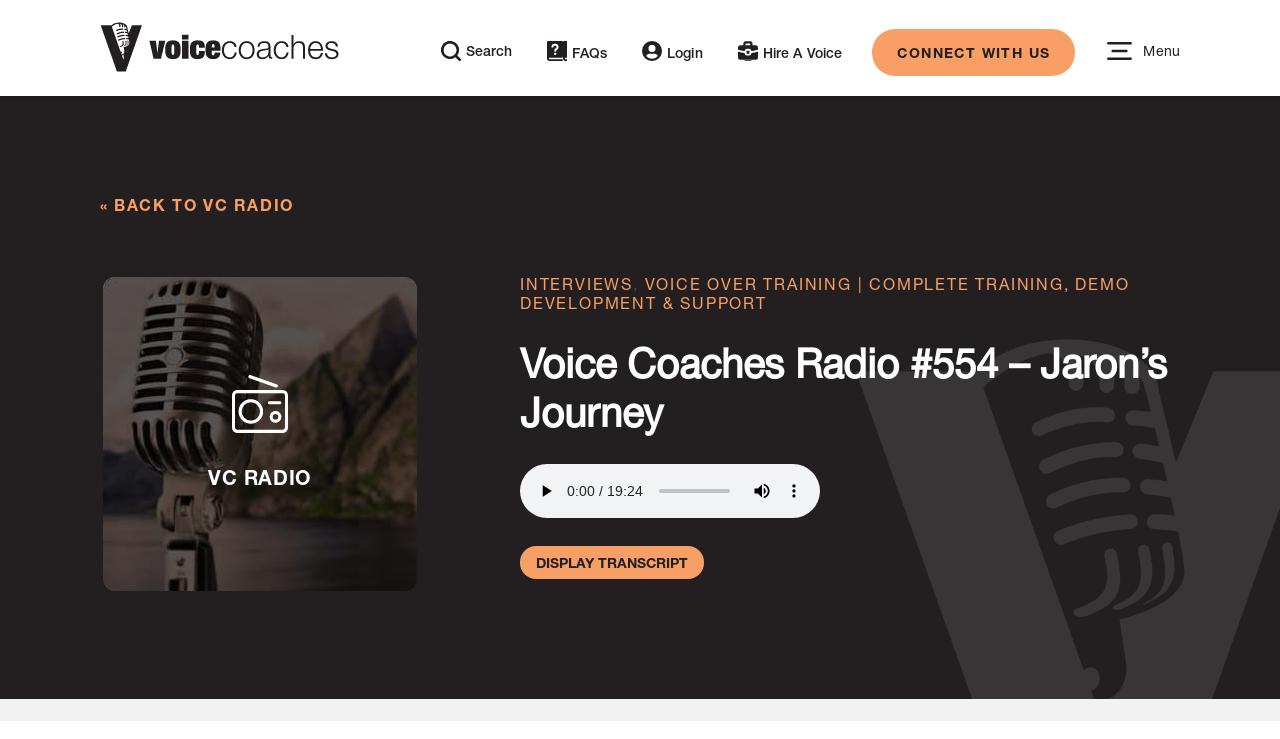

--- FILE ---
content_type: text/html; charset=UTF-8
request_url: https://voicecoaches.com/radio/voice-coaches-radio-554-jaron-2/
body_size: 33385
content:
<!doctype html>
<html lang="en-US" class="no-js">
	<head>
		<meta charset="UTF-8">
		<title>Voice Coaches Radio #554 - Jaron&#039;s Journey - Voice Over Training | Complete Training, Demo Development &amp; Support : Voice Over Training | Complete Training, Demo Development &amp; Support</title>

		<link rel="preconnect" href="https://fonts.gstatic.com">
		<link href="//www.google-analytics.com" rel="dns-prefetch">
        <link href="https://voicecoaches.com/wp-content/themes/voicecoaches/img/icons/favicon.ico" rel="shortcut icon">
        <link href="https://voicecoaches.com/wp-content/themes/voicecoaches/img/icons/touch.png" rel="apple-touch-icon-precomposed">

		<meta http-equiv="X-UA-Compatible" content="IE=edge,chrome=1">
		<meta name="viewport" content="width=device-width, initial-scale=1.0">
		<meta name="description" content="">
		<meta name="facebook-domain-verification" content="dve6fi6bgba44zitjheldeaj3nvmzh" />

		<meta name='robots' content='index, follow, max-image-preview:large, max-snippet:-1, max-video-preview:-1' />

	<!-- This site is optimized with the Yoast SEO plugin v26.6 - https://yoast.com/wordpress/plugins/seo/ -->
	<link rel="canonical" href="https://voicecoaches.com/radio/voice-coaches-radio-554-jaron-2/" />
	<meta property="og:locale" content="en_US" />
	<meta property="og:type" content="article" />
	<meta property="og:title" content="Voice Coaches Radio #554 - Jaron&#039;s Journey - Voice Over Training | Complete Training, Demo Development &amp; Support" />
	<meta property="og:description" content="This week on Voice Coaches Radio, Marissa is joined by former VC student, Jaron! Excited to start a brand new path, what sparked this very successful guy to make the change?" />
	<meta property="og:url" content="https://voicecoaches.com/radio/voice-coaches-radio-554-jaron-2/" />
	<meta property="og:site_name" content="Voice Over Training | Complete Training, Demo Development &amp; Support" />
	<meta property="article:modified_time" content="2024-03-20T14:50:59+00:00" />
	<meta name="twitter:card" content="summary_large_image" />
	<meta name="twitter:label1" content="Est. reading time" />
	<meta name="twitter:data1" content="1 minute" />
	<script type="application/ld+json" class="yoast-schema-graph">{"@context":"https://schema.org","@graph":[{"@type":"WebPage","@id":"https://voicecoaches.com/radio/voice-coaches-radio-554-jaron-2/","url":"https://voicecoaches.com/radio/voice-coaches-radio-554-jaron-2/","name":"Voice Coaches Radio #554 - Jaron's Journey - Voice Over Training | Complete Training, Demo Development &amp; Support","isPartOf":{"@id":"https://voicecoaches.com/#website"},"datePublished":"2022-10-14T21:00:51+00:00","dateModified":"2024-03-20T14:50:59+00:00","breadcrumb":{"@id":"https://voicecoaches.com/radio/voice-coaches-radio-554-jaron-2/#breadcrumb"},"inLanguage":"en-US","potentialAction":{"@type":"ListenAction","target":"https://voicecoaches.com/radio/voice-coaches-radio-554-jaron-2/#podcast_player_8522","object":{"@id":"https://voicecoaches.com/radio/voice-coaches-radio-554-jaron-2/#/schema/podcast"}},"mainEntityOfPage":"https://voicecoaches.com/radio/voice-coaches-radio-554-jaron-2/#/schema/podcast"},{"@type":"BreadcrumbList","@id":"https://voicecoaches.com/radio/voice-coaches-radio-554-jaron-2/#breadcrumb","itemListElement":[{"@type":"ListItem","position":1,"name":"Home","item":"https://voicecoaches.com/"},{"@type":"ListItem","position":2,"name":"VC Radio","item":"https://voicecoaches.com/radio/"},{"@type":"ListItem","position":3,"name":"Voice Coaches Radio #554 &#8211; Jaron&#8217;s Journey"}]},{"@type":"WebSite","@id":"https://voicecoaches.com/#website","url":"https://voicecoaches.com/","name":"Voice Over Training | Complete Training, Demo Development &amp; Support","description":"","potentialAction":[{"@type":"SearchAction","target":{"@type":"EntryPoint","urlTemplate":"https://voicecoaches.com/?s={search_term_string}"},"query-input":{"@type":"PropertyValueSpecification","valueRequired":true,"valueName":"search_term_string"}}],"inLanguage":"en-US"},{"@type":"PodcastEpisode","@id":"https://voicecoaches.com/radio/voice-coaches-radio-554-jaron-2/#/schema/podcast","url":"https://voicecoaches.com/radio/voice-coaches-radio-554-jaron-2/","name":"Voice Coaches Radio #554 - Jaron's Journey - Voice Over Training | Complete Training, Demo Development &amp; Support","datePublished":"2022-10-14","description":"This week on Voice Coaches Radio, Marissa is joined by former VC student, Jaron! Excited to start a brand new path, what sparked this very successful guy to make the change?","audio":{"contentUrl":"https://voicecoaches.com/wp-content/uploads/2022/10/NEW-VCR-554-real.mp3","contentSize":"35.54M","@type":"AudioObject"},"partOfSeries":[{"@type":"PodcastSeries","name":"Interviews","url":"https://voicecoaches.com/series/interviews/","id":"https://voicecoaches.com/series/interviews/#/schema/podcastSeries"},{"@type":"PodcastSeries","name":"Voice Over Training | Complete Training, Demo Development &amp; Support","url":"https://voicecoaches.com/series/voice-over-training-complete-training-demo-development-support/","id":"https://voicecoaches.com/series/voice-over-training-complete-training-demo-development-support/#/schema/podcastSeries"}]}]}</script>
	<!-- / Yoast SEO plugin. -->


<link rel='dns-prefetch' href='//cdnjs.cloudflare.com' />
<link rel='dns-prefetch' href='//pay.google.com' />
<link rel='dns-prefetch' href='//js.braintreegateway.com' />
<link rel='dns-prefetch' href='//www.googletagmanager.com' />
<link rel='dns-prefetch' href='//pagead2.googlesyndication.com' />
<link rel="alternate" title="oEmbed (JSON)" type="application/json+oembed" href="https://voicecoaches.com/wp-json/oembed/1.0/embed?url=https%3A%2F%2Fvoicecoaches.com%2Fradio%2Fvoice-coaches-radio-554-jaron-2%2F" />
<link rel="alternate" title="oEmbed (XML)" type="text/xml+oembed" href="https://voicecoaches.com/wp-json/oembed/1.0/embed?url=https%3A%2F%2Fvoicecoaches.com%2Fradio%2Fvoice-coaches-radio-554-jaron-2%2F&#038;format=xml" />
<style id='wp-emoji-styles-inline-css' type='text/css'>

	img.wp-smiley, img.emoji {
		display: inline !important;
		border: none !important;
		box-shadow: none !important;
		height: 1em !important;
		width: 1em !important;
		margin: 0 0.07em !important;
		vertical-align: -0.1em !important;
		background: none !important;
		padding: 0 !important;
	}
/*# sourceURL=wp-emoji-styles-inline-css */
</style>
<style id='wp-block-library-inline-css' type='text/css'>
:root{--wp-block-synced-color:#7a00df;--wp-block-synced-color--rgb:122,0,223;--wp-bound-block-color:var(--wp-block-synced-color);--wp-editor-canvas-background:#ddd;--wp-admin-theme-color:#007cba;--wp-admin-theme-color--rgb:0,124,186;--wp-admin-theme-color-darker-10:#006ba1;--wp-admin-theme-color-darker-10--rgb:0,107,160.5;--wp-admin-theme-color-darker-20:#005a87;--wp-admin-theme-color-darker-20--rgb:0,90,135;--wp-admin-border-width-focus:2px}@media (min-resolution:192dpi){:root{--wp-admin-border-width-focus:1.5px}}.wp-element-button{cursor:pointer}:root .has-very-light-gray-background-color{background-color:#eee}:root .has-very-dark-gray-background-color{background-color:#313131}:root .has-very-light-gray-color{color:#eee}:root .has-very-dark-gray-color{color:#313131}:root .has-vivid-green-cyan-to-vivid-cyan-blue-gradient-background{background:linear-gradient(135deg,#00d084,#0693e3)}:root .has-purple-crush-gradient-background{background:linear-gradient(135deg,#34e2e4,#4721fb 50%,#ab1dfe)}:root .has-hazy-dawn-gradient-background{background:linear-gradient(135deg,#faaca8,#dad0ec)}:root .has-subdued-olive-gradient-background{background:linear-gradient(135deg,#fafae1,#67a671)}:root .has-atomic-cream-gradient-background{background:linear-gradient(135deg,#fdd79a,#004a59)}:root .has-nightshade-gradient-background{background:linear-gradient(135deg,#330968,#31cdcf)}:root .has-midnight-gradient-background{background:linear-gradient(135deg,#020381,#2874fc)}:root{--wp--preset--font-size--normal:16px;--wp--preset--font-size--huge:42px}.has-regular-font-size{font-size:1em}.has-larger-font-size{font-size:2.625em}.has-normal-font-size{font-size:var(--wp--preset--font-size--normal)}.has-huge-font-size{font-size:var(--wp--preset--font-size--huge)}.has-text-align-center{text-align:center}.has-text-align-left{text-align:left}.has-text-align-right{text-align:right}.has-fit-text{white-space:nowrap!important}#end-resizable-editor-section{display:none}.aligncenter{clear:both}.items-justified-left{justify-content:flex-start}.items-justified-center{justify-content:center}.items-justified-right{justify-content:flex-end}.items-justified-space-between{justify-content:space-between}.screen-reader-text{border:0;clip-path:inset(50%);height:1px;margin:-1px;overflow:hidden;padding:0;position:absolute;width:1px;word-wrap:normal!important}.screen-reader-text:focus{background-color:#ddd;clip-path:none;color:#444;display:block;font-size:1em;height:auto;left:5px;line-height:normal;padding:15px 23px 14px;text-decoration:none;top:5px;width:auto;z-index:100000}html :where(.has-border-color){border-style:solid}html :where([style*=border-top-color]){border-top-style:solid}html :where([style*=border-right-color]){border-right-style:solid}html :where([style*=border-bottom-color]){border-bottom-style:solid}html :where([style*=border-left-color]){border-left-style:solid}html :where([style*=border-width]){border-style:solid}html :where([style*=border-top-width]){border-top-style:solid}html :where([style*=border-right-width]){border-right-style:solid}html :where([style*=border-bottom-width]){border-bottom-style:solid}html :where([style*=border-left-width]){border-left-style:solid}html :where(img[class*=wp-image-]){height:auto;max-width:100%}:where(figure){margin:0 0 1em}html :where(.is-position-sticky){--wp-admin--admin-bar--position-offset:var(--wp-admin--admin-bar--height,0px)}@media screen and (max-width:600px){html :where(.is-position-sticky){--wp-admin--admin-bar--position-offset:0px}}

/*# sourceURL=wp-block-library-inline-css */
</style><style id='global-styles-inline-css' type='text/css'>
:root{--wp--preset--aspect-ratio--square: 1;--wp--preset--aspect-ratio--4-3: 4/3;--wp--preset--aspect-ratio--3-4: 3/4;--wp--preset--aspect-ratio--3-2: 3/2;--wp--preset--aspect-ratio--2-3: 2/3;--wp--preset--aspect-ratio--16-9: 16/9;--wp--preset--aspect-ratio--9-16: 9/16;--wp--preset--color--black: #000000;--wp--preset--color--cyan-bluish-gray: #abb8c3;--wp--preset--color--white: #ffffff;--wp--preset--color--pale-pink: #f78da7;--wp--preset--color--vivid-red: #cf2e2e;--wp--preset--color--luminous-vivid-orange: #ff6900;--wp--preset--color--luminous-vivid-amber: #fcb900;--wp--preset--color--light-green-cyan: #7bdcb5;--wp--preset--color--vivid-green-cyan: #00d084;--wp--preset--color--pale-cyan-blue: #8ed1fc;--wp--preset--color--vivid-cyan-blue: #0693e3;--wp--preset--color--vivid-purple: #9b51e0;--wp--preset--gradient--vivid-cyan-blue-to-vivid-purple: linear-gradient(135deg,rgb(6,147,227) 0%,rgb(155,81,224) 100%);--wp--preset--gradient--light-green-cyan-to-vivid-green-cyan: linear-gradient(135deg,rgb(122,220,180) 0%,rgb(0,208,130) 100%);--wp--preset--gradient--luminous-vivid-amber-to-luminous-vivid-orange: linear-gradient(135deg,rgb(252,185,0) 0%,rgb(255,105,0) 100%);--wp--preset--gradient--luminous-vivid-orange-to-vivid-red: linear-gradient(135deg,rgb(255,105,0) 0%,rgb(207,46,46) 100%);--wp--preset--gradient--very-light-gray-to-cyan-bluish-gray: linear-gradient(135deg,rgb(238,238,238) 0%,rgb(169,184,195) 100%);--wp--preset--gradient--cool-to-warm-spectrum: linear-gradient(135deg,rgb(74,234,220) 0%,rgb(151,120,209) 20%,rgb(207,42,186) 40%,rgb(238,44,130) 60%,rgb(251,105,98) 80%,rgb(254,248,76) 100%);--wp--preset--gradient--blush-light-purple: linear-gradient(135deg,rgb(255,206,236) 0%,rgb(152,150,240) 100%);--wp--preset--gradient--blush-bordeaux: linear-gradient(135deg,rgb(254,205,165) 0%,rgb(254,45,45) 50%,rgb(107,0,62) 100%);--wp--preset--gradient--luminous-dusk: linear-gradient(135deg,rgb(255,203,112) 0%,rgb(199,81,192) 50%,rgb(65,88,208) 100%);--wp--preset--gradient--pale-ocean: linear-gradient(135deg,rgb(255,245,203) 0%,rgb(182,227,212) 50%,rgb(51,167,181) 100%);--wp--preset--gradient--electric-grass: linear-gradient(135deg,rgb(202,248,128) 0%,rgb(113,206,126) 100%);--wp--preset--gradient--midnight: linear-gradient(135deg,rgb(2,3,129) 0%,rgb(40,116,252) 100%);--wp--preset--font-size--small: 13px;--wp--preset--font-size--medium: 20px;--wp--preset--font-size--large: 36px;--wp--preset--font-size--x-large: 42px;--wp--preset--spacing--20: 0.44rem;--wp--preset--spacing--30: 0.67rem;--wp--preset--spacing--40: 1rem;--wp--preset--spacing--50: 1.5rem;--wp--preset--spacing--60: 2.25rem;--wp--preset--spacing--70: 3.38rem;--wp--preset--spacing--80: 5.06rem;--wp--preset--shadow--natural: 6px 6px 9px rgba(0, 0, 0, 0.2);--wp--preset--shadow--deep: 12px 12px 50px rgba(0, 0, 0, 0.4);--wp--preset--shadow--sharp: 6px 6px 0px rgba(0, 0, 0, 0.2);--wp--preset--shadow--outlined: 6px 6px 0px -3px rgb(255, 255, 255), 6px 6px rgb(0, 0, 0);--wp--preset--shadow--crisp: 6px 6px 0px rgb(0, 0, 0);}:where(.is-layout-flex){gap: 0.5em;}:where(.is-layout-grid){gap: 0.5em;}body .is-layout-flex{display: flex;}.is-layout-flex{flex-wrap: wrap;align-items: center;}.is-layout-flex > :is(*, div){margin: 0;}body .is-layout-grid{display: grid;}.is-layout-grid > :is(*, div){margin: 0;}:where(.wp-block-columns.is-layout-flex){gap: 2em;}:where(.wp-block-columns.is-layout-grid){gap: 2em;}:where(.wp-block-post-template.is-layout-flex){gap: 1.25em;}:where(.wp-block-post-template.is-layout-grid){gap: 1.25em;}.has-black-color{color: var(--wp--preset--color--black) !important;}.has-cyan-bluish-gray-color{color: var(--wp--preset--color--cyan-bluish-gray) !important;}.has-white-color{color: var(--wp--preset--color--white) !important;}.has-pale-pink-color{color: var(--wp--preset--color--pale-pink) !important;}.has-vivid-red-color{color: var(--wp--preset--color--vivid-red) !important;}.has-luminous-vivid-orange-color{color: var(--wp--preset--color--luminous-vivid-orange) !important;}.has-luminous-vivid-amber-color{color: var(--wp--preset--color--luminous-vivid-amber) !important;}.has-light-green-cyan-color{color: var(--wp--preset--color--light-green-cyan) !important;}.has-vivid-green-cyan-color{color: var(--wp--preset--color--vivid-green-cyan) !important;}.has-pale-cyan-blue-color{color: var(--wp--preset--color--pale-cyan-blue) !important;}.has-vivid-cyan-blue-color{color: var(--wp--preset--color--vivid-cyan-blue) !important;}.has-vivid-purple-color{color: var(--wp--preset--color--vivid-purple) !important;}.has-black-background-color{background-color: var(--wp--preset--color--black) !important;}.has-cyan-bluish-gray-background-color{background-color: var(--wp--preset--color--cyan-bluish-gray) !important;}.has-white-background-color{background-color: var(--wp--preset--color--white) !important;}.has-pale-pink-background-color{background-color: var(--wp--preset--color--pale-pink) !important;}.has-vivid-red-background-color{background-color: var(--wp--preset--color--vivid-red) !important;}.has-luminous-vivid-orange-background-color{background-color: var(--wp--preset--color--luminous-vivid-orange) !important;}.has-luminous-vivid-amber-background-color{background-color: var(--wp--preset--color--luminous-vivid-amber) !important;}.has-light-green-cyan-background-color{background-color: var(--wp--preset--color--light-green-cyan) !important;}.has-vivid-green-cyan-background-color{background-color: var(--wp--preset--color--vivid-green-cyan) !important;}.has-pale-cyan-blue-background-color{background-color: var(--wp--preset--color--pale-cyan-blue) !important;}.has-vivid-cyan-blue-background-color{background-color: var(--wp--preset--color--vivid-cyan-blue) !important;}.has-vivid-purple-background-color{background-color: var(--wp--preset--color--vivid-purple) !important;}.has-black-border-color{border-color: var(--wp--preset--color--black) !important;}.has-cyan-bluish-gray-border-color{border-color: var(--wp--preset--color--cyan-bluish-gray) !important;}.has-white-border-color{border-color: var(--wp--preset--color--white) !important;}.has-pale-pink-border-color{border-color: var(--wp--preset--color--pale-pink) !important;}.has-vivid-red-border-color{border-color: var(--wp--preset--color--vivid-red) !important;}.has-luminous-vivid-orange-border-color{border-color: var(--wp--preset--color--luminous-vivid-orange) !important;}.has-luminous-vivid-amber-border-color{border-color: var(--wp--preset--color--luminous-vivid-amber) !important;}.has-light-green-cyan-border-color{border-color: var(--wp--preset--color--light-green-cyan) !important;}.has-vivid-green-cyan-border-color{border-color: var(--wp--preset--color--vivid-green-cyan) !important;}.has-pale-cyan-blue-border-color{border-color: var(--wp--preset--color--pale-cyan-blue) !important;}.has-vivid-cyan-blue-border-color{border-color: var(--wp--preset--color--vivid-cyan-blue) !important;}.has-vivid-purple-border-color{border-color: var(--wp--preset--color--vivid-purple) !important;}.has-vivid-cyan-blue-to-vivid-purple-gradient-background{background: var(--wp--preset--gradient--vivid-cyan-blue-to-vivid-purple) !important;}.has-light-green-cyan-to-vivid-green-cyan-gradient-background{background: var(--wp--preset--gradient--light-green-cyan-to-vivid-green-cyan) !important;}.has-luminous-vivid-amber-to-luminous-vivid-orange-gradient-background{background: var(--wp--preset--gradient--luminous-vivid-amber-to-luminous-vivid-orange) !important;}.has-luminous-vivid-orange-to-vivid-red-gradient-background{background: var(--wp--preset--gradient--luminous-vivid-orange-to-vivid-red) !important;}.has-very-light-gray-to-cyan-bluish-gray-gradient-background{background: var(--wp--preset--gradient--very-light-gray-to-cyan-bluish-gray) !important;}.has-cool-to-warm-spectrum-gradient-background{background: var(--wp--preset--gradient--cool-to-warm-spectrum) !important;}.has-blush-light-purple-gradient-background{background: var(--wp--preset--gradient--blush-light-purple) !important;}.has-blush-bordeaux-gradient-background{background: var(--wp--preset--gradient--blush-bordeaux) !important;}.has-luminous-dusk-gradient-background{background: var(--wp--preset--gradient--luminous-dusk) !important;}.has-pale-ocean-gradient-background{background: var(--wp--preset--gradient--pale-ocean) !important;}.has-electric-grass-gradient-background{background: var(--wp--preset--gradient--electric-grass) !important;}.has-midnight-gradient-background{background: var(--wp--preset--gradient--midnight) !important;}.has-small-font-size{font-size: var(--wp--preset--font-size--small) !important;}.has-medium-font-size{font-size: var(--wp--preset--font-size--medium) !important;}.has-large-font-size{font-size: var(--wp--preset--font-size--large) !important;}.has-x-large-font-size{font-size: var(--wp--preset--font-size--x-large) !important;}
/*# sourceURL=global-styles-inline-css */
</style>

<style id='classic-theme-styles-inline-css' type='text/css'>
/*! This file is auto-generated */
.wp-block-button__link{color:#fff;background-color:#32373c;border-radius:9999px;box-shadow:none;text-decoration:none;padding:calc(.667em + 2px) calc(1.333em + 2px);font-size:1.125em}.wp-block-file__button{background:#32373c;color:#fff;text-decoration:none}
/*# sourceURL=/wp-includes/css/classic-themes.min.css */
</style>
<link rel='stylesheet' id='wp-components-css' href='https://voicecoaches.com/wp-includes/css/dist/components/style.min.css?ver=6.9' media='all' />
<link rel='stylesheet' id='wp-preferences-css' href='https://voicecoaches.com/wp-includes/css/dist/preferences/style.min.css?ver=6.9' media='all' />
<link rel='stylesheet' id='wp-block-editor-css' href='https://voicecoaches.com/wp-includes/css/dist/block-editor/style.min.css?ver=6.9' media='all' />
<link rel='stylesheet' id='popup-maker-block-library-style-css' href='https://voicecoaches.com/wp-content/plugins/popup-maker/dist/packages/block-library-style.css?ver=dbea705cfafe089d65f1' media='all' />
<link rel='stylesheet' id='normalize-css' href='https://voicecoaches.com/wp-content/themes/voicecoaches/normalize.css?ver=1.0' media='all' />
<link rel='stylesheet' id='html5blank-css' href='https://voicecoaches.com/wp-content/themes/voicecoaches/css/style.css?ver=20251204-143031' media='all' />
<link rel='stylesheet' id='glide-js-core-css' href='https://cdnjs.cloudflare.com/ajax/libs/Glide.js/3.4.1/css/glide.core.min.css?ver=3.4.1' media='screen' />
<link rel='stylesheet' id='glide-js-theme-css' href='https://cdnjs.cloudflare.com/ajax/libs/Glide.js/3.4.1/css/glide.theme.min.css?ver=3.4.1' media='screen' />
<link rel='stylesheet' id='lity-js-css' href='https://cdnjs.cloudflare.com/ajax/libs/lity/2.4.1/lity.min.css?ver=2.4.1' media='screen' />
<link rel='stylesheet' id='divi-builder-style-css' href='https://voicecoaches.com/wp-content/plugins/divi-builder/css/style-static.min.css?ver=4.27.5' media='all' />
<script type="text/javascript" src="https://voicecoaches.com/wp-content/themes/voicecoaches/js/lib/conditionizr-4.3.0.min.js?ver=4.3.0" id="conditionizr-js"></script>
<script type="text/javascript" src="https://voicecoaches.com/wp-content/themes/voicecoaches/js/lib/modernizr-2.7.1.min.js?ver=2.7.1" id="modernizr-js"></script>
<script type="text/javascript" src="https://voicecoaches.com/wp-includes/js/jquery/jquery.min.js?ver=3.7.1" id="jquery-core-js"></script>
<script type="text/javascript" src="https://voicecoaches.com/wp-includes/js/jquery/jquery-migrate.min.js?ver=3.4.1" id="jquery-migrate-js"></script>
<script type="text/javascript" src="https://voicecoaches.com/wp-includes/js/underscore.min.js?ver=1.13.7" id="underscore-js"></script>
<script type="text/javascript" id="wp-util-js-extra">
/* <![CDATA[ */
var _wpUtilSettings = {"ajax":{"url":"/wp-admin/admin-ajax.php"}};
//# sourceURL=wp-util-js-extra
/* ]]> */
</script>
<script type="text/javascript" src="https://voicecoaches.com/wp-includes/js/wp-util.min.js?ver=6.9" id="wp-util-js"></script>
<script type="text/javascript" src="https://voicecoaches.com/wp-content/themes/voicecoaches/js/min/scripts.js?ver=20251204-143037" id="html5blankscripts-js"></script>
<script type="text/javascript" src="https://cdnjs.cloudflare.com/ajax/libs/Glide.js/3.4.1/glide.min.js?ver=3.4.1" id="glide-js-js"></script>
<script type="text/javascript" src="https://cdnjs.cloudflare.com/ajax/libs/lity/2.4.1/lity.min.js?ver=2.4.1" id="lity-js-js"></script>

<!-- Google tag (gtag.js) snippet added by Site Kit -->
<!-- Google Analytics snippet added by Site Kit -->
<!-- Google Ads snippet added by Site Kit -->
<script type="text/javascript" src="https://www.googletagmanager.com/gtag/js?id=G-E2RJ8DXLNP" id="google_gtagjs-js" async></script>
<script type="text/javascript" id="google_gtagjs-js-after">
/* <![CDATA[ */
window.dataLayer = window.dataLayer || [];function gtag(){dataLayer.push(arguments);}
gtag("set","linker",{"domains":["voicecoaches.com"]});
gtag("js", new Date());
gtag("set", "developer_id.dZTNiMT", true);
gtag("config", "G-E2RJ8DXLNP");
gtag("config", "AW-11236487344");
//# sourceURL=google_gtagjs-js-after
/* ]]> */
</script>
<link rel="https://api.w.org/" href="https://voicecoaches.com/wp-json/" /><meta name="generator" content="Site Kit by Google 1.168.0" />
<link rel="alternate" type="application/rss+xml" title="Podcast RSS feed" href="https://voicecoaches.com/feed/podcast" />


<!-- Google AdSense meta tags added by Site Kit -->
<meta name="google-adsense-platform-account" content="ca-host-pub-2644536267352236">
<meta name="google-adsense-platform-domain" content="sitekit.withgoogle.com">
<!-- End Google AdSense meta tags added by Site Kit -->

<!-- Google AdSense snippet added by Site Kit -->
<script type="text/javascript" async="async" src="https://pagead2.googlesyndication.com/pagead/js/adsbygoogle.js?client=ca-pub-2860995976799299&amp;host=ca-host-pub-2644536267352236" crossorigin="anonymous"></script>

<!-- End Google AdSense snippet added by Site Kit -->
		<style type="text/css" id="wp-custom-css">
			/* CUSTOM POPUP MAKER STYLES */
#popmake-7648 .pum-content {
	margin-bottom: -20px;
}

#popmake-7648 .pum-close:not(.button-popup-close):not(.do-default) {
	border: 1px solid #222222;
	border-radius: 50%;
	right: 10px;
	top: 10px;
	padding: 8px 12px;
}
@media ( max-width: 460px ){
	#popmake-7648 .pum-content .image-button img {
		max-width: 50%;
	}
}
/* CUSTOM POPUP MAKER STYLES */





/* DIVI CUSTOM STYLE */
body:not(.et-fb) .et-boc {
	width: 100vw;
  position: relative;
  left: 50%;
  right: 50%;
  margin-left: -50vw;
  margin-right: -50vw;
}
.et-db #et-boc .et-l .et_pb_module.et_pb_text a {
	color: #f68134;
}

.et-db #et-boc .et-l .et_pb_module .buy-button a {
	background-color: #f89f65;
  padding: 15px 25px;
  border-radius: 40px;
  color: #231f20;
  text-transform: uppercase;
  transition: all .15s ease-in-out;
}
.et-db #et-boc .et-l .et_pb_module .buy-button a:hover,
.et-db #et-boc .et-l .et_pb_module .buy-button a:focus-within {
	background-color: #231f20;
  color: #f89f65;
}

.fc-container .fc-type-classes-tickets-online ul li a {
	color: #231f20 !important;
	text-align: center !important;
}
.fc-container .fc-type-classes-tickets-online ul li.active a {
	color: #f89f65 !important;
}
.page-id-11160 header, .page-id-11160 footer {
    display: none !important;
}


		</style>
				<script>
        // conditionizr.com
        // configure environment tests
        conditionizr.config({
            assets: 'https://voicecoaches.com/wp-content/themes/voicecoaches',
            tests: {}
        });
        </script>

		<!-- Google Tag Manager -->
		<script>(function(w,d,s,l,i){w[l]=w[l]||[];w[l].push({'gtm.start':new Date().getTime(),event:'gtm.js'});
		var f=d.getElementsByTagName(s)[0],j=d.createElement(s),dl=l!='dataLayer'?'&l='+l:'';j.async=true;j.src='https://www.googletagmanager.com/gtm.js?id='+i+dl;f.parentNode.insertBefore(j,f);
		})(window,document,'script','dataLayer','GTM-P9X2457');</script>
		<!-- End Google Tag Manager -->

		<!-- Facebook Pixel Code -->
		<script>
			!function(f,b,e,v,n,t,s)
			{if(f.fbq)return;n=f.fbq=function(){n.callMethod?
			n.callMethod.apply(n,arguments):n.queue.push(arguments)};
			if(!f._fbq)f._fbq=n;n.push=n;n.loaded=!0;n.version='2.0';
			n.queue=[];t=b.createElement(e);t.async=!0;
			t.src=v;s=b.getElementsByTagName(e)[0];
			s.parentNode.insertBefore(t,s)}(window, document,'script',
			'https://connect.facebook.net/en_US/fbevents.js');
			fbq('init', '2622030681351218');
			fbq('track', 'PageView');
		</script>

		<noscript><img height="1" width="1" style="display:none" src="https://www.facebook.com/tr?id=2622030681351218&ev=PageView&noscript=1" /></noscript>
		<!-- End Facebook Pixel Code -->

		<!-- Facebook Pixel Code -- SECOND ONE -->
		<script>
			!function(f,b,e,v,n,t,s)
			{if(f.fbq)return;n=f.fbq=function(){n.callMethod?
			n.callMethod.apply(n,arguments):n.queue.push(arguments)};
			if(!f._fbq)f._fbq=n;n.push=n;n.loaded=!0;n.version='2.0';
			n.queue=[];t=b.createElement(e);t.async=!0;
			t.src=v;s=b.getElementsByTagName(e)[0];
			s.parentNode.insertBefore(t,s)}(window, document,'script',
			'https://connect.facebook.net/en_US/fbevents.js');
			fbq('init', '337974984377094');
			fbq('track', 'PageView');
		</script>

		<noscript><img height="1" width="1" style="display:none" src="https://www.facebook.com/tr?id=337974984377094&ev=PageView&noscript=1" /></noscript>
		<!-- End Facebook Pixel Code -- SECOND ONE -->

		<!-- Global site tag (gtag.js) - Google Ads: 372014052 -->
		<script async src="https://www.googletagmanager.com/gtag/js?id=AW-372014052"></script>
		<script>
			window.dataLayer = window.dataLayer || [];
			function gtag(){dataLayer.push(arguments);}
			gtag('js', new Date());
			gtag('config', 'AW-372014052');
		</script>

	
	<!-- Hotjar Tracking Code for https://voicecoaches.com/ -->
	<script>
		(function(h,o,t,j,a,r){
			h.hj=h.hj||function(){(h.hj.q=h.hj.q||[]).push(arguments)};
			h._hjSettings={hjid:2461727,hjsv:6};
			a=o.getElementsByTagName('head')[0];
			r=o.createElement('script');r.async=1;
			r.src=t+h._hjSettings.hjid+j+h._hjSettings.hjsv;
			a.appendChild(r);
		})(window,document,'https://static.hotjar.com/c/hotjar-','.js?sv=');
	</script>

	</head>
	<body class="wp-singular radio-template-default single single-radio postid-8522 wp-theme-voicecoaches et_divi_builder voice-coaches-radio-554-jaron-2 env-production et-pb-theme-voicecoaches (html5 blank) et-db">

		<!-- Google Tag Manager (noscript) -->
		<noscript><iframe src="https://www.googletagmanager.com/ns.html?id=GTM-P9X2457" height="0" width="0" style="display:none;visibility:hidden"></iframe></noscript>
		<!-- End Google Tag Manager (noscript) -->

		<!-- header -->
		<header class="header clear" role="banner">

			<div class="wrapper">
				<!-- logo -->
				<div class="wrapper-logo">
					<a href="https://voicecoaches.com" class="logo">
						<span>Back to Voice Coaches Home</span>
						<div class="logo-img"><svg xmlns="http://www.w3.org/2000/svg" width="239.395" height="49.379" viewBox="0 0 239.395 49.379">
  <g id="vc-logo" transform="translate(0.709 0.504)">
    <path id="logotype" d="M89.492,15.121c0-4.827,2.8-8.9,7.951-8.9s7.952,4.078,7.952,8.9-2.8,8.9-7.952,8.9S89.492,19.948,89.492,15.121Zm2.054,0c0,3.585,1.954,7.17,5.9,7.17s5.9-3.586,5.9-7.17-1.956-7.17-5.9-7.17S91.546,11.537,91.546,15.121Zm84.212,2.968h2.052c.163,2.77,2.217,4.2,4.953,4.2,1.923,0,4.6-.848,4.6-3.193,0-1.957-1.825-2.608-3.683-3.065l-2.64-.586c-2.672-.716-4.693-1.629-4.693-4.5,0-3.421,3.356-4.726,6.322-4.726,3.355,0,6.028,1.761,6.161,5.41l-2.057.007c-.1-2.542-2.054-3.683-4.4-3.683-1.825,0-3.975.718-3.975,2.9,0,1.825,2.085,2.477,3.487,2.836l2.736.619c2.346.359,4.792,1.727,4.792,4.66,0,3.649-3.618,5.051-6.747,5.051C178.755,24.02,176.083,22.2,175.758,18.089Zm-16.816-2.97c0-4.432,2.248-8.9,7.592-8.9,5.41,0,7.56,4.726,7.4,9.45l-12.94.005c.033,3,1.6,6.616,5.54,6.616,3,0,4.628-1.76,5.28-4.3h2.054c-.88,3.812-3.1,6.029-7.333,6.029C161.19,24.019,158.942,19.913,158.942,15.119Zm2.052-1.171h10.885c-.1-3.1-2.02-6-5.345-6C163.177,7.948,161.319,10.882,160.994,13.948ZM107.547,19.1c0-4.726,4.594-4.889,9.026-5.41,1.695-.2,2.64-.424,2.64-2.281,0-2.77-1.987-3.456-4.4-3.456-2.541,0-4.431,1.174-4.5,3.911h-2.049c.2-3.943,2.966-5.639,6.811-5.639,2.966,0,6.192.913,6.192,5.41v8.93A1.094,1.094,0,0,0,122.2,21.8a1,1,0,0,0,.274,0,1.9,1.9,0,0,0,.651-.129V23.4a5.649,5.649,0,0,1-1.337.129c-2.085,0-2.411-1.172-2.411-2.931h-.065c-1.433,2.183-2.9,3.422-6.127,3.422C110.084,24.019,107.547,22.488,107.547,19.1Zm9.878-4.013c-3.487.62-7.821.586-7.821,3.879a3.5,3.5,0,0,0,3.663,3.329l.086,0c3.128,0,5.9-1.988,5.865-5.28V14.337h-.065C118.892,14.826,117.98,14.988,117.425,15.086Zm7.1.032c0-4.828,2.8-8.9,7.952-8.9,3.585,0,6.355,1.923,6.811,5.769l-2.056.006c-.554-2.509-2.084-4.043-4.757-4.043-3.943,0-5.9,3.586-5.9,7.17s1.957,7.17,5.9,7.17a5.009,5.009,0,0,0,4.888-4.792h2.054c-.555,4.043-3.194,6.519-6.941,6.519C127.33,24.018,124.527,19.945,124.527,15.118Zm-51.95,0c0-4.828,2.8-8.9,7.951-8.9,3.585,0,6.355,1.923,6.811,5.769l-2.053.006c-.554-2.509-2.085-4.043-4.758-4.043-3.944,0-5.9,3.586-5.9,7.17s1.956,7.17,5.9,7.17A5.01,5.01,0,0,0,85.417,17.5h2.052c-.554,4.043-3.193,6.519-6.941,6.519C75.38,24.018,72.577,19.945,72.577,15.118ZM63.94,23.984c-6.973,0-7.723-4.3-7.723-9.287,0-4.954.75-9.256,7.723-9.256,7.2,0,7.268,4.5,7.268,10v.294H62.54v2.314c0,.945.065,2.215,1.368,2.215,1.239,0,1.369-1.14,1.369-2.932h5.735c0,2.411-.651,4.073-1.89,5.117A7.923,7.923,0,0,1,64.42,24Q64.18,24,63.94,23.984Zm-1.4-12.612v1.042H65.28l0-1.042c0-1.727-.392-2.216-1.4-2.216C62.965,9.157,62.542,9.645,62.542,11.372Zm-22,3.326c0-4.954.749-9.256,7.723-9.256,5.768,0,7.266,2.152,7.266,7.43H49.7v-.815c0-1.76-.325-2.509-1.4-2.509-1.174,0-1.435.75-1.435,5.149,0,4.334.1,5.182,1.4,5.182,1.237,0,1.531-.847,1.531-3.911H55.53c0,2.836-.423,4.824-1.564,6.094-1.141,1.3-2.965,1.923-5.7,1.923C41.292,23.985,40.543,19.685,40.543,14.7Zm-24.7,0c0-4.954.749-9.256,7.723-9.256s7.723,4.3,7.723,9.256c0,4.986-.749,9.287-7.723,9.287S15.839,19.684,15.839,14.7Zm6.322,0c0,4.106.258,5.18,1.4,5.18v0c1.141,0,1.4-1.076,1.4-5.182s-.26-5.182-1.4-5.182S22.162,10.591,22.162,14.7Zm10.59,8.833V5.9h6.323V23.53Zm-28.582,0L0,5.9H6.517L7.984,18.053h.065L9.613,5.9h6.321L11.6,23.527Zm149.686,0V13.031c0-2.9-.944-5.085-4.269-5.085-3.259,0-5.215,2.478-5.279,5.769v9.808h-2.052V.26h2.052V9.614h.065a5.7,5.7,0,0,1,5.378-3.389c4.725,0,6.158,2.478,6.158,6.485V23.524ZM32.752,4.5V0h6.323V4.5Z" transform="translate(48.774 12.177)" fill="#231f20" stroke="rgba(0,0,0,0)" stroke-miterlimit="10" stroke-width="1"/>
    <path id="mark" d="M16.217,48.375,0,2.782H10.72A9.385,9.385,0,0,1,16.308.169h0l.051-.014a1.164,1.164,0,0,1,.262-.031h.005c.429-.058.873-.1,1.326-.113,3.4-.135,6.377.9,7.719,2.5.076.091.147.181.209.272a2.919,2.919,0,0,1,.55,1.538l.018.073c.053.217.137.568.246,1.02l.038.153.023.1.034.14c.021.085.043.173.064.263a.781.781,0,0,1,.018.089v0l.282,1.18,0,0a.808.808,0,0,1,.042.135c.12.5.249,1.043.382,1.606a.93.93,0,0,1,.022.131v.007l.3,1.238,0,0a.32.32,0,0,1,.02.071c.016.066.029.126.045.191l3.286-7.944,10.042,0L25.966,45.872l-.89,2.5Zm6.72-11.013c0-1.531.061-3.771.061-3.968a12.37,12.37,0,0,1,.337-1.524,3.371,3.371,0,0,1-2.1.721Zm-1.885-8.52c.014.016.028.032.041.05a1.129,1.129,0,0,1-.2,1.581.766.766,0,0,1-.355.139l.3.859c.1.008.206.014.316.014a2.221,2.221,0,0,0,1.878-.885l.005-.007a3.306,3.306,0,0,1,.231-.376l0,0a3.444,3.444,0,0,0,.353-1.832c-.018-.113-.046-.311-.084-.555-.176-1.156-.514-3.417-.514-3.417s6-1.242,5.669-4.431c-.076-.731-.277-1.87-.548-3.213a15.6,15.6,0,0,0-2.056-.2.661.661,0,0,1-.462-.193.7.7,0,0,1-.146-.215.426.426,0,0,1-.022-.059.684.684,0,0,1-.029-.2.667.667,0,0,1,.668-.659h0a14.962,14.962,0,0,1,1.759.146c-.109-.51-.222-1.034-.339-1.566-.277-.061-.536-.106-.774-.144a12.36,12.36,0,0,0-1.314-.151.667.667,0,0,1,.033-1.329H25.5a13.841,13.841,0,0,1,1.711.2c-.124-.539-.246-1.075-.368-1.6a14.229,14.229,0,0,0-2.041-.37.666.666,0,0,1,.057-1.329H24.9a13.478,13.478,0,0,1,1.6.251c-.133-.563-.262-1.1-.382-1.6a12.461,12.461,0,0,0-1.683-.209c-.132-.009-.211-.009-.215-.009a.666.666,0,0,1,0-1.331h.006a11.923,11.923,0,0,1,1.518.135h0a.21.21,0,0,0,.022-.029.238.238,0,0,0,.007.026c0-.01-.005-.02-.007-.03-.216-.892-.373-1.533-.433-1.772A4.519,4.519,0,0,0,24.767,3.2a4.243,4.243,0,0,1,.029,1,.668.668,0,0,1-.664.591c-.023,0-.05,0-.076,0a.67.67,0,0,1-.589-.739A3.147,3.147,0,0,0,23.3,2.78a1.983,1.983,0,0,0-.126-.274A1.838,1.838,0,0,0,22.9,2.12a1.91,1.91,0,0,0-.913-.523,3.351,3.351,0,0,1,.415.909c.026.094.049.184.07.274a4.107,4.107,0,0,1,.076,1.331.633.633,0,0,1-.63.552.522.522,0,0,1-.084,0,.636.636,0,0,1-.547-.715,2.962,2.962,0,0,0-.134-1.164,1.95,1.95,0,0,0-.11-.274,1.911,1.911,0,0,0-.28-.422,2.235,2.235,0,0,0-1.408-.68,3.946,3.946,0,0,1,.467,1.377,4.769,4.769,0,0,1,.05,1.12.641.641,0,0,1-.635.574h-.062a.638.638,0,0,1-.572-.7,3.7,3.7,0,0,0-.073-1h0a2.169,2.169,0,0,0-.5-1.037,1.842,1.842,0,0,0-1.4-.513c-1,.244-1.705.49-1.705.49a21.727,21.727,0,0,0-1.939,1.058A10.907,10.907,0,0,0,11.145,4.2L12.6,8.287l6.949,19.539.369,1.036a.772.772,0,0,1,.581-.271A.758.758,0,0,1,21.053,28.841ZM19.2,24.093a.5.5,0,0,1-.14-.131.246.246,0,0,1,.007-.324.706.706,0,0,1,.323-.2c.191-.081.392-.148.579-.237a7.826,7.826,0,0,0,.726-.365,2.774,2.774,0,0,0,.9-.788,1.838,1.838,0,0,0,.242-.5,2.84,2.84,0,0,0,.115-1.071,7.311,7.311,0,0,0-.11-.96c-.04-.191-.073-.389-.105-.584a.529.529,0,0,1-.018-.141.558.558,0,0,1,.56-.555.517.517,0,0,1,.427.207.543.543,0,0,1,.108.226c.043.239.1.473.133.714.054.333.111.671.131,1.007A3.693,3.693,0,0,1,23,21.656a.23.23,0,0,0,0,.07c-.02.063-.038.127-.054.191l-.044.071a.141.141,0,0,0,.018.027,1,1,0,0,1-.033.113.07.07,0,0,0-.014-.02c-.05.1-.092.184-.133.266l.011.016c-.02.032-.041.068-.067.1l-.005-.007c-.088.1-.169.2-.255.3a3.4,3.4,0,0,1-.817.653,6.8,6.8,0,0,1-.88.448,3.921,3.921,0,0,1-.913.3.934.934,0,0,1-.158.014A1.04,1.04,0,0,1,19.2,24.093Zm3.414-.508c-.144-.02-.184-.121-.111-.249a.516.516,0,0,1,.231-.193c.264-.139.539-.253.8-.4a3,3,0,0,0,.994-.868,2.574,2.574,0,0,0,.3-.635,1.285,1.285,0,0,0,.051-.284.13.13,0,0,0-.018-.067,4.672,4.672,0,0,0,.07-.473h0v-.02c0-.029.005-.06.009-.091a.215.215,0,0,0-.009-.083.237.237,0,0,1,0-.025c-.021-.208-.067-.415-.072-.623-.009-.283-.1-.551-.12-.831a1.171,1.171,0,0,0-.043-.183l-.005-.016a.513.513,0,0,1,.371-.622.387.387,0,0,1,.115-.016.494.494,0,0,1,.444.28,1.765,1.765,0,0,1,.093.323c.033.158.057.318.084.477.009.069.012.139.021.208.013.1.028.2.046.3a.049.049,0,0,0,.022.033c.007.068.014.138.017.209-.035.089.023.16.007.24h0c.007.158.007.319,0,.479-.023.153-.042.3-.06.454a2.472,2.472,0,0,1-.57,1.287,3.576,3.576,0,0,1-.781.663,7.434,7.434,0,0,1-.927.493,2.76,2.76,0,0,1-.637.217,1.155,1.155,0,0,1-.215.022A.706.706,0,0,1,22.611,23.585Zm2.417-.455c.082-.059.157-.124.244-.175.173-.1.351-.2.525-.3a2.766,2.766,0,0,0,.694-.612,2.049,2.049,0,0,0,.366-.653,2.774,2.774,0,0,0,.129-.548,4.607,4.607,0,0,0,.022-.856,5.936,5.936,0,0,0-.113-.976c-.057-.273-.086-.552-.129-.827a.382.382,0,0,1,.16-.38.5.5,0,0,1,.282-.109.367.367,0,0,1,.167.045.47.47,0,0,1,.283.417,1.662,1.662,0,0,0,.034.189c.041.277.09.552.119.832.025.24.027.483.036.725a4.1,4.1,0,0,1-.076.688,2.195,2.195,0,0,1-.125.465,2.864,2.864,0,0,1-1.076,1.336,4.589,4.589,0,0,1-.8.463c-.179.078-.355.171-.537.251a1.5,1.5,0,0,1-.188.053Zm-7.111-5.215a.642.642,0,0,1-.26-1.228,19.05,19.05,0,0,1,6.328-1.431h.022a.641.641,0,0,1,.016,1.283,17.951,17.951,0,0,0-5.849,1.323.6.6,0,0,1-.245.054Zm7.57-1.76a.716.716,0,0,0,.146.215l-.037.087Zm-8.8-1.755a.64.64,0,0,1,.273-.865,14.107,14.107,0,0,1,5.86-1.484c.194,0,.383.007.576.019a.641.641,0,0,1-.037,1.282.222.222,0,0,1-.042,0c-.159-.009-.321-.016-.483-.016a13.119,13.119,0,0,0-5.278,1.337.629.629,0,0,1-.3.075h0A.643.643,0,0,1,16.683,14.4Zm-.592-3.014a.642.642,0,0,1,.255-.872,13.828,13.828,0,0,1,5.9-1.561c.182,0,.366.006.548.018a.538.538,0,0,1,.106.014.642.642,0,0,1,.494.668.621.621,0,0,1-.129.348.639.639,0,0,1-.509.255h-.042c-.155-.009-.313-.014-.47-.014a12.684,12.684,0,0,0-5.283,1.4.643.643,0,0,1-.872-.255Zm-.649-3.27a.642.642,0,0,1,.255-.869,12.164,12.164,0,0,1,5.338-1.333c.251,0,.509.008.769.03.087.007.18.016.27.027A.642.642,0,0,1,22.256,7.2a.678.678,0,0,1-.253.05c-.025,0-.049,0-.074,0a7.935,7.935,0,0,0-.889-.05,11.043,11.043,0,0,0-4.727,1.176.645.645,0,0,1-.871-.255Z" transform="translate(0 0)" fill="#231f20" stroke="rgba(0,0,0,0)" stroke-miterlimit="10" stroke-width="1"/>
  </g>
</svg>
</div>
					</a>
				</div>
				<div class="wrapper-extra">
					<nav class="nav nav-extra" role="navigation">
						<ul><li id="menu-item-36" class="search mobile menu-item menu-item-type-custom menu-item-object-custom menu-item-36"><a href="#">Search</a></li>
<li id="menu-item-35" class="faqs menu-item menu-item-type-post_type menu-item-object-page menu-item-35"><a href="https://voicecoaches.com/faq/">FAQs</a></li>
<li id="menu-item-6742" class="login menu-item menu-item-type-post_type menu-item-object-page menu-item-6742"><a href="https://classes.voicecoaches.com">Login</a></li>
<li id="menu-item-34" class="hire menu-item menu-item-type-post_type menu-item-object-page menu-item-34"><a href="https://voicecoaches.com/voices/">Hire a Voice</a></li>
<li id="menu-item-56" class="button connect menu-item menu-item-type-post_type menu-item-object-page menu-item-56"><a href="https://voicecoaches.com/connect/">Connect With Us</a></li>
</ul>					</nav>
					<div id="menuOpener" class="menu-opener fontsize-14-14">
						<svg xmlns="http://www.w3.org/2000/svg" width="29" height="18" viewBox="0 0 29 21">
							<g id="icon-menu" transform="translate(1.5 1.5)">
								<line id="Line_19" data-name="Line 19" x2="26" fill="none" stroke="#231f20" stroke-linecap="round" stroke-width="3"/>
								<line id="Line_20" data-name="Line 20" x2="16" transform="translate(5 9)" fill="none" stroke="#231f20" stroke-linecap="round" stroke-width="3"/>
								<line id="Line_21" data-name="Line 21" x2="26" transform="translate(0 18)" fill="none" stroke="#231f20" stroke-linecap="round" stroke-width="3"/>
							</g>
						</svg>
						<span>Menu</span>
					</div>
				</div>
			</div>
			<!-- /logo -->

			<!-- nav -->
			<nav class="nav nav-main" id="mainNav" role="navigation">
				<div id="menuCloser" class="menu-closer fontsize-14-14">
					<svg xmlns="http://www.w3.org/2000/svg" width="22.627" height="22.627" viewBox="0 0 22.627 22.627">
						<g id="icon-close" transform="translate(2.121 2.121)">
						<line id="Line_22" data-name="Line 22" x2="26" transform="translate(0 0) rotate(45)" fill="none" stroke="#231f20" stroke-linecap="round" stroke-width="3"/>
						<line id="Line_24" data-name="Line 24" x2="26" transform="translate(0 18.385) rotate(-45)" fill="none" stroke="#231f20" stroke-linecap="round" stroke-width="3"/>
						</g>
					</svg>
					<span>Close</span>
				</div>
				<div class="wrapper-menu">
					<ul><li id="menu-item-25" class="menu-item menu-item-type-post_type menu-item-object-page menu-item-25"><a href="https://voicecoaches.com/?page_id=2">Home</a></li>
<li id="menu-item-26" class="menu-item menu-item-type-post_type menu-item-object-page menu-item-26"><a href="https://voicecoaches.com/programs/">Voice Over Programs</a></li>
<li id="menu-item-27" class="menu-item menu-item-type-post_type menu-item-object-page menu-item-27"><a href="https://voicecoaches.com/workshops/">Intro Workshops</a></li>
<li id="menu-item-29" class="menu-item menu-item-type-post_type menu-item-object-page menu-item-29"><a href="https://voicecoaches.com/services/">Additional Services</a></li>
<li id="menu-item-30" class="menu-item menu-item-type-post_type menu-item-object-page menu-item-30"><a href="https://voicecoaches.com/commitment/">Commitment</a></li>
<li id="menu-item-31" class="menu-item menu-item-type-post_type menu-item-object-page menu-item-31"><a href="https://voicecoaches.com/resources/">Resources</a></li>
<li id="menu-item-6679" class="menu-item menu-item-type-post_type menu-item-object-page menu-item-6679"><a href="https://voicecoaches.com/communication-training/">Communication Training</a></li>
<li id="menu-item-32" class="menu-item menu-item-type-post_type menu-item-object-page menu-item-32"><a href="https://voicecoaches.com/about/">About</a></li>
<li id="menu-item-6830" class="mobile menu-item menu-item-type-post_type menu-item-object-page menu-item-6830"><a href="https://voicecoaches.com/faq/">FAQs</a></li>
<li id="menu-item-6831" class="mobile menu-item menu-item-type-post_type menu-item-object-page menu-item-6831"><a target="_blank" href="https://classes.voicecoaches.com">Login</a></li>
<li id="menu-item-6832" class="mobile menu-item menu-item-type-post_type menu-item-object-page menu-item-6832"><a href="https://voicecoaches.com/voices/">Hire a Voice</a></li>
<li id="menu-item-6833" class="mobile button connect menu-item menu-item-type-post_type menu-item-object-page menu-item-6833"><a href="https://voicecoaches.com/connect/">Connect With Us</a></li>
</ul>				</div>
				<div class="social">
					<ul>
	<li id="menu-item-50" class="facebook menu-item menu-item-50">
		<a target="_blank" rel="noopener noreferrer" href="https://www.facebook.com/voicecoaches">
			<span>Facebook</span>
			<svg id="icon-facebook" xmlns="http://www.w3.org/2000/svg" width="40" height="39.758" viewBox="0 0 40 39.758">
  <path id="Icon_awesome-facebook" data-name="Icon awesome-facebook" d="M40.563,20.562A20,20,0,1,0,17.438,40.321V26.344H12.357V20.562h5.081V16.156c0-5.012,2.984-7.781,7.554-7.781a30.779,30.779,0,0,1,4.477.39v4.919H26.946c-2.484,0-3.259,1.542-3.259,3.123v3.754h5.547l-.887,5.781h-4.66V40.321A20.007,20.007,0,0,0,40.563,20.562Z" transform="translate(-0.563 -0.563)" fill="#231f20"/>
</svg>
		</a>
	</li>
		<li id="menu-item-52" class="linkedin menu-item menu-item-type-custom menu-item-object-custom menu-item-52">
		<a target="_blank" rel="noopener noreferrer" href="https://www.linkedin.com/company/voice-coaches">
			<span>Linkedin</span>
			<svg id="icon-linkedin" xmlns="http://www.w3.org/2000/svg" width="40" height="40" viewBox="0 0 40 40">
  <path id="Subtraction_2" data-name="Subtraction 2" d="M20,40A20,20,0,0,1,5.858,5.858,20,20,0,1,1,34.142,34.142,19.869,19.869,0,0,1,20,40Zm4.33-21.486c1.563,0,2.356,1.069,2.356,3.176V29.2h4.669V21.144a6.8,6.8,0,0,0-1.472-4.721,5.044,5.044,0,0,0-3.891-1.609,4.791,4.791,0,0,0-4.228,2.335v-2H17.095c.028.454.041,1.862.041,4.186s-.014,5.649-.041,9.865h4.669V21.354a2.739,2.739,0,0,1,1.062-2.345A2.294,2.294,0,0,1,24.33,18.514ZM9.837,15.15V29.2h4.669V15.15Zm2.377-6.773A2.712,2.712,0,0,0,10.3,9.06,2.275,2.275,0,0,0,9.564,10.8a2.341,2.341,0,0,0,.715,1.745,2.584,2.584,0,0,0,1.872.695h.021a2.716,2.716,0,0,0,1.936-.695,2.222,2.222,0,0,0,.715-1.682,2.383,2.383,0,0,0-.736-1.808A2.63,2.63,0,0,0,12.215,8.376Z" fill="#231f20"/>
</svg>
		</a>
	</li>
</ul>				</div>
			</nav>
			<!-- /nav -->
			<div class="offmenu" id="offMenu"></div>

			<div class="search-panel">
				<div class="wrapper">
					<!-- search -->
<form class="search" method="get" action="https://voicecoaches.com" role="search">
	<input class="search-input" type="search" name="s" placeholder="To search, type and hit enter." value="">
	<button class="search-submit" type="submit" role="button">Search</button>
</form>
<!-- /search -->
				</div>
			</div>

		</header>
		<!-- /header -->

		<!-- wrapper -->
		<div class="wrapper">
			<!-- Google tag (gtag.js) -->
<script async src="https://www.googletagmanager.com/gtag/js?id=AW-11236487344">
</script>
<script>
  window.dataLayer = window.dataLayer || [];
  function gtag(){dataLayer.push(arguments);}
  gtag('js', new Date());

  gtag('config', 'AW-11236487344');
</script>
<!-- Google tag (gtag.js) -->
<script async src="https://www.googletagmanager.com/gtag/js?id=AW-11236487344"></script>
<script>
  window.dataLayer = window.dataLayer || [];
  function gtag(){dataLayer.push(arguments);}
  gtag('js', new Date());

  gtag('config', 'AW-11236487344');
</script>


	<main role="main">

		<!-- section -->
		<section>

		
			<!-- article -->
			<article id="post-8522" class="post-8522 radio type-radio status-publish hentry series-interviews series-voice-over-training-complete-training-demo-development-support">

				<div class="hero full-width">
					<div class="wrapper">

						<div class="back-to-vcradio fontsize-16-19">
													<a href="https://voicecoaches.com/radio/">&laquo; Back to VC Radio</a>
						</div>

						<div class="episode">

							<!-- post thumbnail -->
														<!-- /post thumbnail -->

							<div class="image">
								<svg xmlns="http://www.w3.org/2000/svg" width="55.716" height="57.688" viewBox="0 0 55.716 57.688"><g id="icon-vc-radio" transform="translate(-537.832 -602.853)"><path id="Path_190" data-name="Path 190" d="M588.267,614.144H543.115a5.3,5.3,0,0,0-5.283,5.281v32.208a5.3,5.3,0,0,0,5.283,5.281h45.152a5.3,5.3,0,0,0,5.281-5.281V619.425A5.3,5.3,0,0,0,588.267,614.144Zm2.175,37.385a2.187,2.187,0,0,1-2.175,2.175H543.115a2.187,2.187,0,0,1-2.175-2.175v-32.1a2.187,2.187,0,0,1,2.175-2.175h45.152a2.187,2.187,0,0,1,2.175,2.175Zm-33.865-28.272A12.22,12.22,0,1,0,568.8,635.478,12.243,12.243,0,0,0,556.577,623.257Zm0,21.334a9.114,9.114,0,1,1,9.113-9.113A9.06,9.06,0,0,1,556.577,644.591Zm28.79-16.26H575.01a1.553,1.553,0,0,1,0-3.106h10.356a1.593,1.593,0,0,1,1.554,1.554A1.524,1.524,0,0,1,585.367,628.331Zm-4.245,6.629a5.9,5.9,0,0,0-5.9,5.9,5.9,5.9,0,1,0,11.806,0A5.9,5.9,0,0,0,581.121,634.96Zm0,8.7a2.8,2.8,0,1,1,2.8-2.8A2.853,2.853,0,0,1,581.121,643.659Z" transform="translate(0 3.628)" fill="#FFFFFF"/><path id="Path_191" data-name="Path 191" d="M578.4,612.128l-26.032-9.18a1.652,1.652,0,0,0-1.1,3.116l26.032,9.179a1.651,1.651,0,1,0,1.1-3.114Z" transform="translate(3.963)" fill="#FFFFFF"/></g></svg>
								<div class="label">VC Radio</div>
							</div>

							<div class="details">
								
																<div class="series-tax fontsize-18-23"><a href="https://voicecoaches.com/series/interviews/">Interviews</a>, <a href="https://voicecoaches.com/series/voice-over-training-complete-training-demo-development-support/">Voice Over Training | Complete Training, Demo Development &amp; Support</a></div>
								
								<!-- post title -->
								<h1 class="fontsize-40-49">
									Voice Coaches Radio #554 &#8211; Jaron&#8217;s Journey								</h1>
								<!-- /post title -->

								<div class="episode-player">
																		<audio controls preload="metadata">
										<source src="https://voicecoaches.com/wp-content/uploads/2022/10/NEW-VCR-554-real.mp3" type="audio/mpeg" />
										Your browser does not support the audio tag.
									</audio>
																	</div>
																	<div class="episode-transcript">
										<button>Display Transcript</button>
										<div class="transcript-text">
											Voice coaches, radio, everything voiceover. All right. Welcome to a brand new episode of voice coaches radio. My name is Marissa. And, uh, look at that. We're on a field trip yet again. You can tell by the sound quality and the echo of my living room that we are not in the studio. And that is a hundred percent.<br />
<br />
Okay. Because we have another guest that is popping on the podcast this week. And, uh, we had. So much fun doing his demo just a couple of weeks ago. So I'm going to let, I'm going to let you introduce yourself, kind of give us a little background too. Why don't you, and what all of a sudden spawned you to start a brand new chapter here?<br />
<br />
By way of introductions, I'm Jerron as Jerron Dawson, but you can call me Jay. Um, I like long walks in the park and French restaurants. If anybody's listening, um, no, I know exactly what I need to do now. Are there any French restaurants in Albany? I'm just, I don't know anything at Albany at this point. Who knows?<br />
<br />
I mean, there was a lot of grass. Anyway, um, I'm Jaron, because I'm playing a lot here. Um, I am from Newark, New Jersey, but I have been living in Harlem for well over a decade. I will not give that number out, because that will tell my age, and I want you to think I'm younger. Do I sound younger? I don't know.<br />
<br />
I guess somebody will tell me. Um, I have previously worked in healthcare, um, in the pharmaceutical space, which I have loved for a number of years. And during this time, specific season. Um, I have left my job, um, because I wanted to follow my passion. And so that's the most important thing that I want to touch on is that you are a wildly successful.<br />
<br />
Guy in this medical, um, cause I mean you were always on the phones and doing meetings and um, all these things that are definitely going to lend to your new adventure here. But I mean, you'd be headhunted like crazy. Thousand, thousand, thousand percent. Matter of fact, I was talking to a recruiter next week just because she was like, can we just talk?<br />
<br />
I know, I know, but can we just talk? Yes. So, I mean, I grew up in this space, in this pharmaceutical space, and I worked my way up, um, primarily because I did not find a lot of African Americans, males, uh, or females, but I'm a male, so I'm gonna speak to that, to that piece. Um, just in case you all didn't know, I am a male.<br />
<br />
Um, I didn't find a lot of, uh, African American males that were in leadership positions. So yeah, I worked my way up until I was running my own division. at a pharmaceutical company, a pretty popular one. Um, and I thought I enjoyed it until COVID found me sitting in this space that you all can't see because you're not looking, but has found me sitting in this space every day.<br />
<br />
from like, let's say 7 38 o'clock until let's say 8 39 o'clock p. m. without breaks, without lunch, just on a grind. And I lost a few people during COVID. Um, um, particularly my grandmother. She passed away from COVID. Unfortunately, God rest her soul. And a very close family friend, uh, passed away from cancer.<br />
<br />
She had COVID and cancer at the same time and it didn't, didn't bed well. And I don't know, I think I just sat up one day and was like, what is my dash? And most people ask me that question. Like when I say that, like, what are you, what do you mean your dash? And when you you're born, you have a date. And unfortunately, when you're no longer here, you have a date.<br />
<br />
And then there's a dash in the middle. And from my perspective, it's like, what is your dash? Like, what did you do? Right, you wanted the dash to count. I wanted to count, right? There's so many, there are the most. Successful people in the graveyard right now, there are the most inventive people in the graveyard right now.<br />
<br />
And I was like, I don't, and most passionate people in the graveyard right now, who didn't get to live their passion for one reason or another. And I just said, Life is too short, um, and I don't want to sit in meetings for 13 and 14 hours, Monday through Friday, enjoying Saturday, and then dreading Sunday, because I know what comes after Sunday.<br />
<br />
Yeah, the Sunday scary, as we call them. Oh my gosh, it's, it's a real thing. It is a real thing. Like, when I enjoyed doing what I was doing, I don't think I really cared as much. I'd be like, oh, okay, tomorrow's work. When that shifted, it became especially around like one o'clock, two o'clock, three o'clock.<br />
<br />
'cause you're like, yep, a few more hours. Then I go to bed, then I wake up and it all, all starts again. Yeah. And it all starts again. Yeah. So, so yes, I decided, I mean, do you, do you wanna hear my story about voiceover? Like do how I wanted to get into it? ? Yes, I do. Of course I do. So, um, first thing. Um, my undergrad, I have a couple of degrees.<br />
<br />
My undergrad is in communication, radio, television, and film. And my master's degree See, I knew we bonded for a reason. I knew it. I know. I know. I know. When I first talked to you, I was like, you're my people. You are my people. Um, and my master's degree is in education and All of that is just centered around a people.<br />
<br />
I love talking to people. I love being around people. I love building relationships with people, but it's also centered around like having conversations and presenting like and so I've been doing that. All of my life. I mean, even as a kid, I was starting youth groups in church where we would be presenting on Sundays and during the week and things like that.<br />
<br />
And in my community, I was doing that, right? So, uh, in my school, uh, high school, grandma's school, the whole nine yards, I was doing that, right? So that's already been a part of my life. Um, and then people would always say, You know, the, the typical, like, Oh, you have like a radio voice, like, why are you not doing more with it?<br />
<br />
Like, why are you, and I would just be like, Oh, cause I present like, that's what I do. I am technically, you are using your voice. It's just in a different, you know, it was in a different place. Exactly. Yes. And I would tell them like, you're rude. You don't think that this is, you don't think that this is a good platform for me to be using my voice.<br />
<br />
So long story short, um, as the time went on, I continued to do that. Even at my most recent company where I was employed, I used to be a moderator and I would do like fire side chats with like our CEO and like our senior vice president and general manager, just like you and I are doing. And I would just ask him questions and you know, it would be like.<br />
<br />
8, 9, 000 people on the line listening to us just chat. And the very last one I did, everyone was like, Oh my God, we thought that you were paid to come in and like people who didn't know me, I mean, a company that big, you're not going to know everybody. Right. So people who didn't know me were like. Until someone told us that you were over like that division, we thought you were paid to come in and do what you were doing.<br />
<br />
We didn't know that you were like an employee just shooting the breeze. And I was like, yeah, well, it wasn't really shooting the breeze, but yes, um, you're right. You're doing it right. It feels that way. It does. It. It was so natural. It, to be honest, it was so natural. So long story short, um, I had a conversation with, so then I'm like, well, maybe I need to figure something out.<br />
<br />
Like, what do I want to do? I had a conversation with my financial advisor. I'm like, Hey, I'm quitting my job. Not the best conversation to have with your financial advisor, but he goes, what do you want to do? And I said, I think I want to do something with my voice, like maybe voiceover. And he goes, okay. We moved on to another subject.<br />
<br />
Next thing I know, he sends me something from Instagram and said, this just came across. timeline. I don't know if it's called timeline on Instagram. I'm, again, I'm old, so it might be called something else. I think timeline is Facebook, but whatever it's called, newsfeed, whatever it's called on Instagram. He said, this just came across.<br />
<br />
I'm assuming because while we were talking, like Alexa and Siri were listening to our conversation, firing, uh, you know, exactly like, let's put something in the air, which I'm glad, you know, although I'm against all that, I'm glad that they did because it was a, Seminar, um, for voice coaches and it literally said, do you want to, do you think you want to do something with your voice?<br />
<br />
Do you want to be a voiceover? Do you have like all the things he and I were talking about, it said all of these things, well, please join this seminar the following day. And I was like, Oh man, you are like so timely. And so I joined and you know. The rest is history. I've been in, I, as soon as I joined, I, I signed up for school.<br />
<br />
You and I had our first class. I probably botched all the things you told me to read. And then I started, then I was like, okay, so maybe I'm not as good as I thought, but I'm learning. Right, right. And that's the thing though, is like the best part about taking the, the program is what you realize is it, what it does is it shifts your perspective.<br />
<br />
A lot. A thousand percent. We all think of reading out loud in one way and then you get in the program and it's like, oh, I never thought of that. Oh, I never thought that too. Oh, I didn't think about that. Um, you know, and it's like by the end of your first class, you're already over here like, whoa. All right.<br />
<br />
I know I need to practice. It's like such small things to that at first. And then, you know, you build into the bigger stuff. So, you know, here you are, you know, wildly successful dude in what you've been doing and you make this choice to go ahead and run with this dream. And yeah. You know, what I can tell you is, you know, just as somebody who watched you from Class 1 to Demo Day, it's like, yeah, you've taken those big steps forward, and now you can tell me if I'm wrong, but I'm pretty sure Demo Day gave you a little bit of an additional confidence boost.<br />
<br />
Of course. I mean, You know, going in for demo day and I'm glad that I chose to come to Albany. I mean, I know everybody can't do that if they're not in New York. And although it was like a three hour trip for me, so not like it was around my corner, but still I made a conscious decision to do that because I wanted to, if I'm investing in myself and I'm going to invest holistically, right.<br />
<br />
So it's like, invest the time. Invest the money, invest the miles and the distance to go and really give myself that boost that I needed to stand in the studio, to sit and chat with you, to get the mentoring from you, the direction from you, like spot on. Um, and it made me feel good because I could feel the growth.<br />
<br />
In myself, you know, some people say like I work out, right. And in my mind, I'm like, yes, I am looking great. And people have, and then like people that I've not seen in years, like, Oh my God, you look the same as before. No, I don't want to look the same. I go to the gym five days a week. Stop telling me that.<br />
<br />
As an example, because it's like. I knew about the growth that was in me from the time where I started, especially because, you know, I started thinking like, I am going to have this radio voice and this is how. Never ever do that again, by the way.<br />
<br />
I learned, I learned. I learned very quickly like yeah what are you doing guy, like you, you take some more classes and um, and it just. I don't know. I, it, it immediately, although, you know, I did all the online courses. You and I had all of our sessions and although I took notes, I didn't walk in with my notes.<br />
<br />
I walked in with the things that were sitting in my mind because I had been practicing. I had been reading. I had been studying. I had been reviewing. So when I went in, It just came out. It's like what's in is gonna come out, right? And so what was in there, what was in my soul, what was in my spirit, what was in my mind, led me to that destination and it just, it just all came out.<br />
<br />
It was so good. And I think what's, what's beautiful too is like, you know, like you were saying with when it comes to the growth process, you actually witnessed it happen in real time. Yes. In the studio from take to take. Yes. You know, it's, it's, and again, it's me telling you such small things, but all of a sudden it's like, it's that little bit of a change of perspective, you know, and it goes from what you, what you presented in that first take of what you've been practicing.<br />
<br />
And then it's like, all right, let's do it this way and try it again. And then, you know, what do I ask? I'm like, how did that feel? You know, and you're over there like that felt better. I think that might have been a lot better. I'm like, oh, it was a lot better. Let's take that. Listen, um, you know, and sometimes like I have students fight me on certain things, right?<br />
<br />
Or it's like, I'll tell them. I need you to smile more like I need it. Like I, I, and they're like, but it, but this feels too serious or whatever. I'm like, okay, well, how about this? Just listen to me for a moment and then we'll play the takes back to back. And what do you think, you know? And then I'll do that.<br />
<br />
And I actually did that in a demo session. I felt like a jerk in the moment, but you know, I was like, I got to prove myself right here. Okay. I played the, I had the producer, cause it was a remote demo. I had him play it back to back. And I was like, okay, so like, tell me which, which version did you like better?<br />
<br />
And they were like, well, I mean, the one with the smile. Uh, and I was like, yeah, exactly. It may have felt weird as heck, but your cheeks probably hurt real bad right now, but man, does that sound better? You know, so it's just like such a change of things like that. And, and I did, I witnessed it. You know, it's like, if we did three takes on something, it's like from your first take to the second one to the third one, you took giant steps forward each time.<br />
<br />
And it was kind of a beautiful thing. So it was it. Watching it happen in the moment with the slight tweaks, right? It's not like you're telling me, Oh, go back and read chapter one and two of the of your online courses didn't come back. It was like the slight tweaks made a world of difference. And, you know, understanding that the pieces are serious, but still making it that natural tone and making it conversational and making sure you're smiling with it.<br />
<br />
It just goes a long way. I mean, like, you know, the one that I read about oncology, yeah, that was a little serious, but then you also have to find the moments in that, where it's like, there's some hope. And although it's as serious, it is as it was. It was like, but these few sentences talk about the, the treatment options and the survival rates and it's like, yes, let's, let's talk about that.<br />
<br />
There's hope, there's care, there's warmth, there's like, it looks like you're holding their hand like, hey, it's gonna be okay, I'm gonna tell you why. Yeah. You know, and that's why it's, you know, it's always, that is the change of perspective, right? Because it's like, somebody goes, well, this is so serious. So I have to be serious.<br />
<br />
And it's like, but wait, what is that other feeling? And what will your smile provide? Like, how does it change things a bit? So, well, listen, I know that you have a train to catch momentarily. So I want to ask you one more question because you recorded the demo. You're in this process of getting things up and going.<br />
<br />
What are the, what's the big major goal in mind? And, and maybe what are your steps so far that you've taken to start to slowly make those tiny movements to get there? Yeah, that's a good question. Um, my major goal, to be honest, is to land like a really good contract with a really good Now that blank is, you know, a company, um, a commercial, an audio book.<br />
<br />
Like that's, that's my ultimate goal. And when I say ultimate, like, you know, your goals change. So it's not like, like, Oh, by the time I'm a hundred, if I land that one, but in my, in my near term, that is certainly my ultimate goal is to, you know, for somebody to hear my voice and say, I want him to be the face.<br />
<br />
In the, in this case, the voice of whatever, right? What have I been doing? Um, I've been networking. So I can tell you one of the things I've done, and although my demo is not back yet, which I'm like sitting on the end of my chair, no, literally right now, sitting on the end of my chair as I'm doing this.<br />
<br />
It'll be done soon, I promise, I promise. Waiting for it to come back. Um, although I don't have anything to show anyone, I am still putting myself out there to say, Hey, so I'm a voiceover artist, and here's some things that I am interested in. Can we have a conversation? I'm going to D. C. this week, and D. C.<br />
<br />
is having the Congressional Black Caucus, and I'm going to several networking events. And although I don't have my cars yet, because all of this is obviously happening in real time, and I want to put my website for my demo on there, because that would make sense. Um, I'm going to network, and that's going to be the, um, elevator speech that I'm going to be providing and collecting a lot of contact numbers.<br />
<br />
But, Something that has transpired is the company that I left. We do, uh, a lot of learnings. I mean, literally the day you start, you are front loaded about 50, um, different learnings within our learning and module center. And so what I did is I reached out to the founder and CEO of our company and I was like, Hey.<br />
<br />
Blank. I am now in this voiceover artist world and our training seem to be lovely. And I would love to see if I can incorporate my voice into those trainings, specifically because I have a number of years experience in the healthcare space. He referred me to someone else and they said, Hey, Jay, good to chat with you.<br />
<br />
Send us your demo as soon as it's done and then we can have a conversation. Yeah, cool. Cool. Exciting, right? I mean, that's exactly why we tell everybody, it's like Listen, you might want to get out of what you're doing. Right. And you might be like, kind of sick of doing it, but you got a lot of experience in that, that field.<br />
<br />
You can say a lot of the words that I probably can't. Um, you know, you've got a lot of knowledge and understanding behind it as well, where it's like, you're not going to sound like you're faking it. Um, you know, and, and that allows you potentially to have the first job. And if that's where you start, absolutely, that's okay, because guess what you're doing, maybe what you wanted to get out of, but you're doing it in such a different way that now Absolutely.<br />
<br />
You can have a different appreciation for it. Absolutely. Cool. Absolutely. Well, listen, I'm very excited to see what's next and um, you know, we are, we are each other's people, so please do not, we are stranger. All right. No. You know, keep, keep me updated on what's going on and maybe we can have you back on a future episode to, to, you know, update on, um, you know, what, what you've been doing and, and, you know, what the, what the new goals are after you get the big one that you already have.<br />
<br />
Um, I would love to, but I'll let you go get your train. Uh, so we'll have a brand new episode coming up next week here for voice coaches radio. If you have anything that you want us to discuss info at voice coaches. com, be safe, everybody.<br />
<br />
Visit voice coaches. com. for more voiceover news and information.										</div>
									</div>
															</div>

						</div>
						<!-- end .episode -->
					
					</div>
				</div>

				<div class="full-width episode-second-row">
					<div class="wrapper">

						<div class="episode-content">

							<div class="sidebar">
								<div class="title">Subscription options:</div>
								<div class="pod-subscriptions fontsize-14-16">
																	<a href="https://voicecoaches.com/feed/podcast/" target="_blank" rel="noopener" class="button">
										<span>RSS</span>
										<svg aria-hidden="true" focusable="false" data-prefix="fas" data-icon="rss-square" class="svg-inline--fa fa-rss-square fa-w-14" role="img" xmlns="http://www.w3.org/2000/svg" viewBox="0 0 448 512"><path fill="currentColor" d="M400 32H48C21.49 32 0 53.49 0 80v352c0 26.51 21.49 48 48 48h352c26.51 0 48-21.49 48-48V80c0-26.51-21.49-48-48-48zM112 416c-26.51 0-48-21.49-48-48s21.49-48 48-48 48 21.49 48 48-21.49 48-48 48zm157.533 0h-34.335c-6.011 0-11.051-4.636-11.442-10.634-5.214-80.05-69.243-143.92-149.123-149.123-5.997-.39-10.633-5.431-10.633-11.441v-34.335c0-6.535 5.468-11.777 11.994-11.425 110.546 5.974 198.997 94.536 204.964 204.964.352 6.526-4.89 11.994-11.425 11.994zm103.027 0h-34.334c-6.161 0-11.175-4.882-11.427-11.038-5.598-136.535-115.204-246.161-251.76-251.76C68.882 152.949 64 147.935 64 141.774V107.44c0-6.454 5.338-11.664 11.787-11.432 167.83 6.025 302.21 141.191 308.205 308.205.232 6.449-4.978 11.787-11.432 11.787z"></path></svg>									</a>
																	<a href="https://podcasts.apple.com/us/podcast/voice-coaches/id307002396" target="_blank" rel="noopener" class="button">
										<span>Apple</span>
										<svg aria-hidden="true" focusable="false" data-prefix="far" data-icon="podcast" class="svg-inline--fa fa-podcast fa-w-16" role="img" xmlns="http://www.w3.org/2000/svg" viewBox="0 0 512 512"><path fill="currentColor" d="M299.429 488.563C294.286 507.573 274.858 512 256 512c-18.857 0-38.286-4.427-43.428-23.437C204.927 460.134 192 388.898 192 355.75c0-35.156 31.142-43.75 64-43.75s64 8.594 64 43.75c0 32.949-12.871 104.179-20.571 132.813zM144 232c0-61.19 48.953-110.852 109.88-111.98 61.961-1.147 114.04 49.862 114.12 111.833.035 27.659-9.892 53.792-28.077 74.313-1.843 2.08-2.077 5.144-.48 7.418 5.296 7.541 8.981 16.176 10.931 25.69.947 4.623 6.573 6.453 10.003 3.211 29.469-27.847 47.806-67.348 47.623-111.136-.352-84.131-69.885-152.428-154.01-151.337C170.968 81.09 104 148.724 104 232c0 43.523 18.297 82.768 47.614 110.476 3.434 3.246 9.064 1.427 10.013-3.203 1.949-9.514 5.635-18.149 10.931-25.69 1.596-2.272 1.365-5.335-.477-7.413C153.926 285.685 144 259.607 144 232zM256.503.001C126.406-.271 21.207 103.688 20.01 233.78c-.902 98.093 58.054 182.512 142.555 218.984 4.388 1.894 9.108-1.9 8.253-6.602a985.559 985.559 0 0 1-5.517-33.559 6.014 6.014 0 0 0-3.088-4.407C102.605 375.626 60 311.84 60 236c0-108.321 87.662-196 196-196 108.321 0 196 87.661 196 196 0 74.634-41.538 139.051-102.213 172.196a6.01 6.01 0 0 0-3.088 4.406 986.377 986.377 0 0 1-5.517 33.559c-.855 4.703 3.866 8.496 8.255 6.602C433.298 416.566 492 333.145 492 236 492 105.828 386.611.272 256.503.001zM256 160c-35.346 0-64 28.654-64 64s28.654 64 64 64 64-28.654 64-64-28.654-64-64-64z"></path></svg>									</a>
																	<a href="https://open.spotify.com/show/6DXdYllOdIHxgyF03hjtn4?si=4767d846874c4520" target="_blank" rel="noopener" class="button">
										<span>Spotify</span>
										<svg aria-hidden="true" focusable="false" data-prefix="far" data-icon="waveform" class="svg-inline--fa fa-waveform fa-w-20" role="img" xmlns="http://www.w3.org/2000/svg" viewBox="0 0 640 512"><path fill="currentColor" d="M260.09,0c143.96.05,260.15,116.22,260.2,259.6.07,146.17-119.16,261.79-263.08,260.15C112.95,518.09-2.23,399.69.03,255.75,2.29,113.96,117.96,0,260.09,0ZM198,144.34c-7.49.36-20.78.83-34.06,1.64-7.77.48-15.55,1.21-23.25,2.35-13.34,1.97-26.7,3.95-39.86,6.68-13.43,2.78-21.35,16.19-18.3,29.57,2.92,12.91,15.93,21.16,29.1,18.52,28.29-5.71,56.86-8.77,85.7-9.2,21.77-.31,43.48,1,65.09,3.73,30.81,3.9,60.9,10.72,90.33,20.59,22.73,7.61,44.67,17,65.96,27.98,17.07,8.8,36.89-3.57,36.25-22.75-.36-10.6-6.28-17.57-15.59-22.3-74.02-37.65-152.56-56.34-241.37-56.79l.02-.02ZM203.61,233.65c-16.19,1.16-32.45,1.78-48.56,3.66-14.5,1.69-28.93,4.35-43.22,7.35-10.53,2.21-16.69,13.38-14.19,23.79,2.54,10.63,12.98,17.28,23.68,15,17.4-3.71,34.92-6.37,52.68-7.75,39.72-3.07,78.97-.05,117.74,8.94,33.4,7.73,65.16,19.8,95.32,36.04,9.98,5.37,21.96,1.76,27.29-8.01,5.32-9.79,1.81-21.66-8.15-27.19-3.9-2.16-7.87-4.23-11.86-6.2-60.02-29.9-123.66-44.55-190.72-45.59v-.02ZM203.87,315.06c-3.61,0-7.23-.07-10.84,0-23.37.52-46.35,3.78-69.08,9.2-9.27,2.21-14.41,10.15-12.36,18.95,1.97,8.44,10.48,13.26,19.52,11.1,25.53-6.11,51.39-8.91,77.68-8.49,32.16.5,63.49,5.8,94.04,15.78,19.54,6.39,38.2,14.81,56.15,24.86,8.75,4.92,19.21.97,22.42-8.25,2.57-7.39-.64-14.86-8.25-19.11-52.58-29.43-109.06-43.91-169.25-44.02l-.02-.02Z"></path></svg>									</a>
																</div>
							</div>
							
							<div class="content">
								<p>This week on Voice Coaches Radio, Marissa is joined by former VC student, Jaron! Excited to start a brand new path, what sparked this very successful guy to make the change?</p>
							</div>

						</div>

					</div>
				</div>
				<!-- end .episode-content -->

			</article>
			<!-- /article -->

		
		
		</section>
		<!-- /section -->

	</main>


					<div class="trust-logos full-width">

				<div class="wrapper">
					
					<div class="glide">
						<div class="glide__track" data-glide-el="track">
							<ul class="glide__slides" data-slide-count="10">
															<li class="glide__slide slide-0">
								
									<span>PBS</span>
									<img width="157" height="62" src="https://voicecoaches.com/wp-content/uploads/fly-images/7326/pbs-sm-250x75.png" class="attachment-250x75" alt="PBS logo" />
																</li>
															<li class="glide__slide slide-1">
								
									<span>Discovery</span>
									<img width="157" height="62" src="https://voicecoaches.com/wp-content/uploads/fly-images/7316/discovery-sm-250x75.png" class="attachment-250x75" alt="discovery logo" />
																</li>
															<li class="glide__slide slide-2">
								
									<span>HGTV</span>
									<img width="157" height="62" src="https://voicecoaches.com/wp-content/uploads/fly-images/7319/hgtv-dmm-250x75.png" class="attachment-250x75" alt="HGTV logo" />
																</li>
															<li class="glide__slide slide-3">
								
									<span>Universal</span>
									<img width="157" height="62" src="https://voicecoaches.com/wp-content/uploads/fly-images/7318/universal-sm-250x75.png" class="attachment-250x75" alt="Universal logo" />
																</li>
															<li class="glide__slide slide-4">
								
									<span>Nickelodeon</span>
									<img width="157" height="62" src="https://voicecoaches.com/wp-content/uploads/fly-images/7320/nick-sm-250x75.png" class="attachment-250x75" alt="nickelodeon logo" />
																</li>
															<li class="glide__slide slide-5">
								
									<span>WE</span>
									<img width="157" height="62" src="https://voicecoaches.com/wp-content/uploads/fly-images/7321/we-sm-250x75.png" class="attachment-250x75" alt="WE tv logo" />
																</li>
															<li class="glide__slide slide-6">
								
									<span>Lifetime</span>
									<img width="157" height="62" src="https://voicecoaches.com/wp-content/uploads/fly-images/7322/lt-sm-250x75.png" class="attachment-250x75" alt="Lifetime logo" />
																</li>
															<li class="glide__slide slide-7">
								
									<span>Netflix</span>
									<img width="157" height="62" src="https://voicecoaches.com/wp-content/uploads/fly-images/7323/netflix-sm-250x75.png" class="attachment-250x75" alt="Netflix logo" />
																</li>
															<li class="glide__slide slide-8">
								
									<span>PNC Bank</span>
									<img width="157" height="62" src="https://voicecoaches.com/wp-content/uploads/fly-images/7324/pnc-sm-250x75.png" class="attachment-250x75" alt="PNC Bank logo" />
																</li>
															<li class="glide__slide slide-9">
								
									<span>Lays</span>
									<img width="157" height="62" src="https://voicecoaches.com/wp-content/uploads/fly-images/7325/lays-sm-250x75.png" class="attachment-250x75" alt="Lay&#039;s logo" />
																</li>
														</ul>
						</div>
					</div>
				</div>

			</div>
		
		</div>
		<!-- /wrapper -->

		<!-- footer -->
		<footer class="footer" role="contentinfo">

			<div class="top wrapper">

				<div class="logo">
					<a href="https://voicecoaches.com" title="Return to Voice Coaches home page"><svg xmlns="http://www.w3.org/2000/svg" width="249.132" height="204.587" viewBox="0 0 249.132 204.587">
  <g id="vc-logo-vert" transform="translate(-104.849 -21.625)">
    <path id="Union_1" data-name="Union 1" d="M230.123,23.684h2.687c.213,3.628,2.9,5.5,6.485,5.5,2.518,0,6.023-1.109,6.023-4.181,0-2.561-2.389-3.415-4.822-4.011l-3.456-.767c-3.5-.939-6.143-2.133-6.143-5.892,0-4.479,4.393-6.189,8.276-6.189,4.394,0,7.894,2.306,8.066,7.085l-2.693.008c-.131-3.328-2.688-4.822-5.761-4.822-2.39,0-5.2.94-5.2,3.8,0,2.39,2.73,3.244,4.566,3.714l3.582.81C244.8,19.205,248,21,248,24.837c0,4.78-4.737,6.614-8.834,6.614C234.047,31.451,230.548,29.063,230.123,23.684ZM117.174,19.8c0-6.321,3.666-11.653,10.411-11.653S138,13.485,138,19.8s-3.666,11.652-10.412,11.652S117.174,26.119,117.174,19.8Zm2.689,0c0,4.694,2.558,9.387,7.725,9.387s7.724-4.693,7.724-9.387-2.561-9.388-7.724-9.388S119.863,15.106,119.863,19.8Zm88.243,0c0-5.8,2.942-11.653,9.94-11.653,7.083,0,9.9,6.189,9.689,12.375l-16.942.006c.042,3.927,2.094,8.662,7.252,8.662,3.928,0,6.059-2.3,6.915-5.63h2.688c-1.152,4.992-4.06,7.894-9.6,7.894C211.048,31.449,208.106,26.073,208.106,19.8Zm2.687-1.533h14.25c-.131-4.058-2.645-7.855-7-7.855C213.65,10.408,211.218,14.249,210.793,18.263Zm-69.979,6.745c0-6.189,6.014-6.4,11.818-7.084,2.219-.262,3.456-.555,3.456-2.986,0-3.627-2.6-4.525-5.761-4.525-3.327,0-5.8,1.537-5.892,5.123h-2.682c.262-5.163,3.883-7.383,8.917-7.383,3.884,0,8.107,1.195,8.107,7.083V26.925A1.433,1.433,0,0,0,160,28.543a1.41,1.41,0,0,0,.359,0,2.537,2.537,0,0,0,.853-.169v2.261a7.509,7.509,0,0,1-1.751.169c-2.73,0-3.157-1.534-3.157-3.839h-.085c-1.876,2.859-3.8,4.48-8.022,4.48C144.135,31.449,140.813,29.444,140.813,25.007Zm12.934-5.254c-4.566.812-10.24.767-10.24,5.079a4.582,4.582,0,0,0,4.8,4.359l.111-.007c4.095,0,7.725-2.6,7.681-6.914v-3.5h-.086C155.668,19.413,154.473,19.625,153.747,19.753Zm9.3.042c0-6.32,3.666-11.653,10.411-11.653,4.693,0,8.321,2.518,8.918,7.553l-2.69.008c-.726-3.285-2.73-5.292-6.229-5.292-5.162,0-7.724,4.694-7.724,9.388s2.561,9.387,7.724,9.387a6.556,6.556,0,0,0,6.4-6.272h2.689c-.726,5.292-4.181,8.533-9.088,8.533C166.715,31.447,163.046,26.115,163.046,19.795Zm-68.02,0c0-6.32,3.667-11.653,10.411-11.653,4.693,0,8.321,2.518,8.919,7.553l-2.688.008c-.726-3.285-2.731-5.292-6.231-5.292-5.162,0-7.725,4.694-7.725,9.388s2.562,9.387,7.725,9.387a6.559,6.559,0,0,0,6.4-6.272h2.687c-.726,5.292-4.181,8.533-9.088,8.533C98.7,31.447,95.026,26.115,95.026,19.795ZM83.718,31.4c-9.131,0-10.112-5.629-10.112-12.16,0-6.486.98-12.119,10.112-12.119,9.427,0,9.515,5.892,9.515,13.1v.384H81.885V23.64c0,1.236.085,2.9,1.791,2.9,1.623,0,1.792-1.493,1.792-3.839h7.509c0,3.157-.852,5.332-2.475,6.7a10.359,10.359,0,0,1-6.151,2.024Q84.035,31.422,83.718,31.4ZM81.887,14.89v1.366h3.586l0-1.366c0-2.261-.513-2.9-1.832-2.9C82.441,11.99,81.887,12.629,81.887,14.89Zm-28.8,4.355c0-6.487.98-12.12,10.112-12.12,7.552,0,9.514,2.817,9.514,9.73H65.071V15.787c0-2.3-.425-3.285-1.832-3.285-1.538,0-1.88.983-1.88,6.742,0,5.675.132,6.785,1.834,6.785,1.621,0,2-1.109,2-5.12h7.509c0,3.713-.554,6.316-2.047,7.979-1.494,1.7-3.883,2.518-7.464,2.518C54.064,31.405,53.084,25.775,53.084,19.245Zm-32.345,0c0-6.486.98-12.119,10.112-12.119s10.112,5.633,10.112,12.119c0,6.529-.98,12.16-10.112,12.16S20.738,25.774,20.738,19.243Zm8.279,0c0,5.377.337,6.783,1.831,6.783v0c1.494,0,1.834-1.408,1.834-6.785s-.341-6.784-1.834-6.784S29.018,13.867,29.018,19.243ZM42.882,30.809V7.726h8.278V30.809Zm-37.422,0L0,7.723H8.533l1.921,15.914h.086L12.586,7.723h8.277L15.188,30.805Zm195.985,0V17.062c0-3.8-1.235-6.658-5.589-6.658-4.267,0-6.826,3.245-6.911,7.553V30.8h-2.687V.341h2.687V12.589h.085a7.463,7.463,0,0,1,7.04-4.438c6.186,0,8.062,3.244,8.062,8.492V30.8ZM42.882,5.892V0h8.278V5.892Z" transform="translate(105.481 194.261)" fill="#231f20" stroke="rgba(0,0,0,0)" stroke-miterlimit="10" stroke-width="1"/>
    <path id="Union_2" data-name="Union 2" d="M50.886,151.8,0,8.729H33.639C37.078,4.785,43.462,1.71,51.172.53h.006c.051-.014.1-.027.161-.042a3.6,3.6,0,0,1,.823-.1h.013c1.35-.18,2.742-.3,4.162-.355C67.022-.388,76.347,2.863,80.56,7.874c.237.287.46.573.654.858a9.1,9.1,0,0,1,1.726,4.822l.057.233c.167.682.43,1.78.772,3.2l.118.481.091.376.011.045.095.385c.061.247.126.5.187.767.021.09.041.187.055.277v.014l.884,3.7.007.013a2.669,2.669,0,0,1,.131.425c.376,1.573.78,3.27,1.2,5.04a2.554,2.554,0,0,1,.07.41v.021l.925,3.884.008.013a1.147,1.147,0,0,1,.062.224c.048.205.091.395.14.6L98.063,8.734l31.51-.009L81.478,143.94,78.685,151.8Zm21.088-34.558c-.006-4.8.194-11.833.194-12.453a38.744,38.744,0,0,1,1.057-4.78,10.558,10.558,0,0,1-6.577,2.26ZM66.064,90.5c.044.052.086.1.126.154a3.534,3.534,0,0,1-.628,4.96,2.351,2.351,0,0,1-1.115.438l.954,2.694c.312.027.647.042.995.042a6.972,6.972,0,0,0,5.892-2.777L72.3,96a11.115,11.115,0,0,1,.73-1.184l.007-.015a10.8,10.8,0,0,0,1.107-5.75c-.054-.355-.144-.975-.262-1.741-.552-3.627-1.614-10.725-1.614-10.725s18.836-3.9,17.789-13.9c-.237-2.294-.868-5.871-1.718-10.081a48.93,48.93,0,0,0-6.453-.641,2.076,2.076,0,0,1-1.448-.606,2.172,2.172,0,0,1-.458-.675,1.787,1.787,0,0,1-.071-.188,2.192,2.192,0,0,1-.09-.642,2.1,2.1,0,0,1,2.094-2.067h.007a47.565,47.565,0,0,1,5.52.46c-.342-1.6-.7-3.244-1.064-4.914-.87-.191-1.684-.333-2.429-.453a38.712,38.712,0,0,0-4.121-.473,2.095,2.095,0,0,1,.1-4.175H80a43.832,43.832,0,0,1,5.368.642c-.389-1.692-.772-3.377-1.155-5.027a44.53,44.53,0,0,0-6.4-1.16,2.088,2.088,0,0,1,.174-4.17h.153a42.711,42.711,0,0,1,5.01.785c-.418-1.769-.821-3.461-1.2-5.033a39.694,39.694,0,0,0-5.282-.654c-.414-.028-.662-.028-.675-.028a2.088,2.088,0,0,1-.007-4.177h.02a37.549,37.549,0,0,1,4.767.425h.011a.942.942,0,0,0,.068-.092c.006.038.019.068.025.106h0c-.006-.041-.021-.077-.027-.118-.675-2.8-1.17-4.81-1.358-5.562a14.188,14.188,0,0,0-1.783-4.135,13.28,13.28,0,0,1,.091,3.126,2.092,2.092,0,0,1-2.082,1.856c-.075,0-.159-.006-.243-.013a2.1,2.1,0,0,1-1.844-2.318A9.881,9.881,0,0,0,73.1,8.722a5.985,5.985,0,0,0-.392-.857,5.685,5.685,0,0,0-.857-1.211,5.967,5.967,0,0,0-2.867-1.642,10.5,10.5,0,0,1,1.3,2.853c.084.293.158.578.222.857a12.861,12.861,0,0,1,.237,4.177,1.987,1.987,0,0,1-1.976,1.732,1.422,1.422,0,0,1-.262-.014,2,2,0,0,1-1.719-2.241,9.367,9.367,0,0,0-.417-3.654,6.1,6.1,0,0,0-.349-.857,5.966,5.966,0,0,0-.877-1.322,7,7,0,0,0-4.419-2.136,12.439,12.439,0,0,1,1.467,4.321,14.936,14.936,0,0,1,.154,3.515,2,2,0,0,1-1.99,1.8h-.194a2.008,2.008,0,0,1-1.8-2.186,11.4,11.4,0,0,0-.227-3.124h0A6.773,6.773,0,0,0,56.574,5.48a5.771,5.771,0,0,0-4.4-1.607c-3.139.766-5.353,1.537-5.353,1.537a68.067,68.067,0,0,0-6.084,3.32,34.057,34.057,0,0,0-5.761,4.452L39.531,26l21.8,61.313,1.158,3.251a2.418,2.418,0,0,1,1.822-.85A2.367,2.367,0,0,1,66.064,90.5ZM60.237,75.6a1.54,1.54,0,0,1-.438-.411.771.771,0,0,1,.021-1.016,2.216,2.216,0,0,1,1.016-.64c.6-.251,1.225-.461,1.817-.738a24.943,24.943,0,0,0,2.275-1.149,8.637,8.637,0,0,0,2.819-2.472,5.716,5.716,0,0,0,.759-1.571,8.884,8.884,0,0,0,.363-3.361,23.55,23.55,0,0,0-.342-3.012c-.126-.6-.231-1.22-.335-1.832a1.8,1.8,0,0,1-.054-.442,1.752,1.752,0,0,1,1.757-1.744,1.625,1.625,0,0,1,1.337.647,1.711,1.711,0,0,1,.341.709c.133.751.308,1.489.418,2.243.167,1.043.348,2.1.41,3.16a11.6,11.6,0,0,1-.243,3.981.728.728,0,0,0-.007.22c-.062.2-.118.4-.167.6-.049.076-.091.147-.14.223a.767.767,0,0,0,.057.084,2.8,2.8,0,0,1-.1.355.162.162,0,0,0-.044-.063c-.156.327-.286.574-.417.836.011.017.022.034.034.049a3.708,3.708,0,0,1-.209.321l-.016-.024c-.277.322-.529.641-.8.947a10.612,10.612,0,0,1-2.563,2.053A21.644,21.644,0,0,1,65.02,74.96a12.251,12.251,0,0,1-2.867.939,2.907,2.907,0,0,1-.495.042A3.294,3.294,0,0,1,60.237,75.6Zm10.714-1.59c-.451-.064-.576-.382-.348-.786a1.628,1.628,0,0,1,.725-.605c.83-.437,1.692-.793,2.5-1.259a9.36,9.36,0,0,0,3.119-2.722,8.146,8.146,0,0,0,.932-2,4.172,4.172,0,0,0,.161-.892.417.417,0,0,0-.057-.209,14.666,14.666,0,0,0,.221-1.482h.006V64c.008-.091.015-.187.028-.284a.762.762,0,0,0-.028-.263.334.334,0,0,1-.006-.077c-.068-.656-.214-1.3-.229-1.956-.027-.884-.312-1.725-.375-2.6a3.558,3.558,0,0,0-.137-.575l-.013-.05a1.606,1.606,0,0,1,1.161-1.952,1.253,1.253,0,0,1,.362-.05,1.55,1.55,0,0,1,1.392.876,5.459,5.459,0,0,1,.292,1.017c.1.494.178.995.262,1.5.029.215.035.437.064.654.041.318.09.633.146.947a.155.155,0,0,0,.07.1c.022.218.044.434.057.655-.111.279.067.5.02.753h.014c.02.5.02,1,.007,1.5-.071.481-.132.955-.189,1.427a7.73,7.73,0,0,1-1.789,4.037,11.09,11.09,0,0,1-2.451,2.081,23.179,23.179,0,0,1-2.908,1.546,8.723,8.723,0,0,1-2,.683,3.6,3.6,0,0,1-.674.068h-.024A2.525,2.525,0,0,1,70.95,74.012Zm7.582-1.432c.258-.188.495-.389.766-.548.542-.328,1.1-.62,1.649-.949a8.765,8.765,0,0,0,2.176-1.921,6.5,6.5,0,0,0,1.149-2.045,9.083,9.083,0,0,0,.4-1.72,14.518,14.518,0,0,0,.07-2.687,18.841,18.841,0,0,0-.355-3.063c-.18-.857-.273-1.733-.4-2.6a1.2,1.2,0,0,1,.5-1.19,1.573,1.573,0,0,1,.884-.342,1.128,1.128,0,0,1,.524.14,1.474,1.474,0,0,1,.89,1.309,5.637,5.637,0,0,0,.1.593c.131.868.284,1.733.375,2.609.077.753.084,1.518.111,2.277a12.387,12.387,0,0,1-.237,2.157,6.774,6.774,0,0,1-.392,1.461,8.946,8.946,0,0,1-3.376,4.19,14.415,14.415,0,0,1-2.518,1.454c-.564.244-1.115.536-1.685.786a4.245,4.245,0,0,1-.593.168ZM56.218,56.218A2.016,2.016,0,0,1,55.4,52.36,59.857,59.857,0,0,1,75.26,47.871h.07a2.013,2.013,0,0,1,.049,4.025,56.253,56.253,0,0,0-18.353,4.155,1.963,1.963,0,0,1-.791.167Zm23.755-5.526a2.147,2.147,0,0,0,.458.675l-.118.278ZM54.144,46.268a2.012,2.012,0,0,1-.94-3.8,44.3,44.3,0,0,1,18.39-4.656c.6,0,1.2.02,1.808.059a2.013,2.013,0,0,1-.118,4.023.752.752,0,0,1-.131-.006c-.5-.028-1.011-.05-1.519-.05a41.181,41.181,0,0,0-16.557,4.189,1.893,1.893,0,0,1-.918.237ZM50.491,35.728a2.016,2.016,0,0,1,.8-2.736,43.406,43.406,0,0,1,18.521-4.9c.57,0,1.148.023,1.718.057a1.656,1.656,0,0,1,.335.047,2.012,2.012,0,0,1,1.551,2.1,1.927,1.927,0,0,1-.4,1.092,2.008,2.008,0,0,1-1.6.8h-.131c-.485-.028-.98-.042-1.475-.042-8.47,0-16.487,4.344-16.577,4.385a2.014,2.014,0,0,1-2.735-.8ZM48.454,25.467a2.016,2.016,0,0,1,.8-2.729,38.212,38.212,0,0,1,16.752-4.182c.786,0,1.593.027,2.409.1.278.02.564.05.848.084a2.01,2.01,0,0,1-.222,4.009c-.077,0-.153-.007-.23-.013a25.37,25.37,0,0,0-2.79-.154,34.613,34.613,0,0,0-14.832,3.689,2.023,2.023,0,0,1-2.735-.8Z" transform="translate(164.696 22.127)" fill="#231f20" stroke="rgba(0,0,0,0)" stroke-miterlimit="10" stroke-width="1"/>
  </g>
</svg>
</a>
				</div>
				<div class="contact fontsize-18-23 fontface-medium">
					<div class="fontface-bold">Contact Voice Coaches</div>

					<div>
						<a href="https://calendly.com/voicecoachescalendar/general-questions" target="_blank" rel="noopener noreferrer" class="button">I Have Questions About Getting Started In Voice Over</a>
					</div>

					<div>
						<a href="https://calendly.com/laura-fvm6/15" target="_blank" rel="noopener noreferrer" class="button">I’m a client and have a question about pricing a voice over job I’ve been offered 
</a>
					</div>

					<div>
						<a href="https://calendly.com/laura-fvm6/15" target="_blank" rel="noopener noreferrer" class="button">I’m a client and have a schedule or business office question</a>
					</div>

									</div>
				<div class="menu-1 fontsize-20-25 fontface-medium">
					<h2 class="no-margin fontsize-16-19 caps">Additional Resources</h2>
					<ul><li id="menu-item-6945" class="menu-item menu-item-type-post_type menu-item-object-page menu-item-6945"><a href="https://voicecoaches.com/?page_id=2">Home</a></li>
<li id="menu-item-6946" class="menu-item menu-item-type-post_type menu-item-object-page menu-item-6946"><a href="https://voicecoaches.com/programs/">Professional Programs</a></li>
<li id="menu-item-6947" class="menu-item menu-item-type-post_type menu-item-object-page menu-item-6947"><a href="https://voicecoaches.com/faq/">FAQs</a></li>
<li id="menu-item-6948" class="menu-item menu-item-type-post_type menu-item-object-page menu-item-6948"><a href="https://voicecoaches.com/ethics/">Ethics &#038; Accessibility</a></li>
<li id="menu-item-6950" class="menu-item menu-item-type-post_type menu-item-object-page menu-item-6950"><a href="https://voicecoaches.com/careers/">Careers</a></li>
<li id="menu-item-6951" class="menu-item menu-item-type-post_type menu-item-object-page menu-item-6951"><a target="_blank" href="https://classes.voicecoaches.com">Login</a></li>
</ul>				</div>
								<div class="social fontsize-20-25 fontface-medium">
					<h2 class="no-margin fontsize-16-19 caps">Social</h2>
					<ul>
	<li id="menu-item-50" class="facebook menu-item menu-item-50">
		<a target="_blank" rel="noopener noreferrer" href="https://www.facebook.com/voicecoaches">
			<span>Facebook</span>
			<svg id="icon-facebook" xmlns="http://www.w3.org/2000/svg" width="40" height="39.758" viewBox="0 0 40 39.758">
  <path id="Icon_awesome-facebook" data-name="Icon awesome-facebook" d="M40.563,20.562A20,20,0,1,0,17.438,40.321V26.344H12.357V20.562h5.081V16.156c0-5.012,2.984-7.781,7.554-7.781a30.779,30.779,0,0,1,4.477.39v4.919H26.946c-2.484,0-3.259,1.542-3.259,3.123v3.754h5.547l-.887,5.781h-4.66V40.321A20.007,20.007,0,0,0,40.563,20.562Z" transform="translate(-0.563 -0.563)" fill="#231f20"/>
</svg>
		</a>
	</li>
		<li id="menu-item-52" class="linkedin menu-item menu-item-type-custom menu-item-object-custom menu-item-52">
		<a target="_blank" rel="noopener noreferrer" href="https://www.linkedin.com/company/voice-coaches">
			<span>Linkedin</span>
			<svg id="icon-linkedin" xmlns="http://www.w3.org/2000/svg" width="40" height="40" viewBox="0 0 40 40">
  <path id="Subtraction_2" data-name="Subtraction 2" d="M20,40A20,20,0,0,1,5.858,5.858,20,20,0,1,1,34.142,34.142,19.869,19.869,0,0,1,20,40Zm4.33-21.486c1.563,0,2.356,1.069,2.356,3.176V29.2h4.669V21.144a6.8,6.8,0,0,0-1.472-4.721,5.044,5.044,0,0,0-3.891-1.609,4.791,4.791,0,0,0-4.228,2.335v-2H17.095c.028.454.041,1.862.041,4.186s-.014,5.649-.041,9.865h4.669V21.354a2.739,2.739,0,0,1,1.062-2.345A2.294,2.294,0,0,1,24.33,18.514ZM9.837,15.15V29.2h4.669V15.15Zm2.377-6.773A2.712,2.712,0,0,0,10.3,9.06,2.275,2.275,0,0,0,9.564,10.8a2.341,2.341,0,0,0,.715,1.745,2.584,2.584,0,0,0,1.872.695h.021a2.716,2.716,0,0,0,1.936-.695,2.222,2.222,0,0,0,.715-1.682,2.383,2.383,0,0,0-.736-1.808A2.63,2.63,0,0,0,12.215,8.376Z" fill="#231f20"/>
</svg>
		</a>
	</li>
</ul>				</div>

			</div>

			<div class="bottom wrapper">

				<div class="left-space">

					<div class="back-to-top fontsize-13-15">
						<a href="#top">Back to top</a>
					</div>

					<!-- copyright -->
					<div class="copyright fontsize-13-15">
						<span>&copy; 2026 Creative Voice Development Group.</span>
						<span>All rights reserved.</span>
						<span><a href="https://voicecoaches.com/privacy-policy/">Privacy Policy</a></span> |
						<span><a href="https://voicecoaches.com/accessibility/">Accessibility</a></span>
					</div>
					<!-- /copyright -->

				</div>
			
			</div>

		</footer>
		<!-- /footer -->

		<div class="modal contact-us-modal">

			<div class="modal-close">
				<span>Close</span>
				<svg style="width:24px;height:24px" viewBox="0 0 24 24"><path fill="#FFFFFF" d="M19,6.41L17.59,5L12,10.59L6.41,5L5,6.41L10.59,12L5,17.59L6.41,19L12,13.41L17.59,19L19,17.59L13.41,12L19,6.41Z" /></svg>
			</div>

			<div class="modal-content">

				<div class="intro">
					<div class="title fontsize-40-49">
						We're here to help.
					</div>
					
					<div class="text fontsize-20-30">
						To arrange a day and time convenient to you to speak with our team, please choose the appropriate option below.<br/>
						<br/>
						We also welcome your contact via phone.
					</div>

					<div class="text fontsize-20-30">
						Our offices and studios are also available by phone at <a href="tel:+18668872834"><svg width="24" height="24" viewBox="0 0 24 24" fill="none" xmlns="http://www.w3.org/2000/svg" style="margin-bottom: -6px;"><g id="SVGRepo_bgCarrier" stroke-width="0"></g><g id="SVGRepo_tracerCarrier" stroke-linecap="round" stroke-linejoin="round"></g><g id="SVGRepo_iconCarrier"> <path d="M16.5562 12.9062L16.1007 13.359C16.1007 13.359 15.0181 14.4355 12.0631 11.4972C9.10812 8.55901 10.1907 7.48257 10.1907 7.48257L10.4775 7.19738C11.1841 6.49484 11.2507 5.36691 10.6342 4.54348L9.37326 2.85908C8.61028 1.83992 7.13596 1.70529 6.26145 2.57483L4.69185 4.13552C4.25823 4.56668 3.96765 5.12559 4.00289 5.74561C4.09304 7.33182 4.81071 10.7447 8.81536 14.7266C13.0621 18.9492 17.0468 19.117 18.6763 18.9651C19.1917 18.9171 19.6399 18.6546 20.0011 18.2954L21.4217 16.883C22.3806 15.9295 22.1102 14.2949 20.8833 13.628L18.9728 12.5894C18.1672 12.1515 17.1858 12.2801 16.5562 12.9062Z" fill="#FFFFFF"></path> </g></svg>
							<span>866.887.2834</span></a>, Monday though Friday, 8:30am until 4:00pm.
					</div>

				</div>

				<div class="form">

					<div class="text fontsize-20-30">
						<a href="https://calendly.com/voicecoachescalendar/general-questions" target="_blank" rel="noopener noreferrer" class="button">I Have Questions About Getting Started In Voice Over</a>
					</div>

					<div class="text fontsize-20-30">
						<a href="https://calendly.com/laura-fvm6/15" target="_blank" rel="noopener noreferrer" class="button">I’m a client and have a question about pricing a voice over job I’ve been offered </a>
					</div>

					<div class="text fontsize-20-30">
						<a href="https://calendly.com/laura-fvm6/15" target="_blank" rel="noopener noreferrer" class="button">I’m a client and have a schedule or business office question
</a>
					</div>

				</div>

			</div>

		</div>

		<script type="speculationrules">
{"prefetch":[{"source":"document","where":{"and":[{"href_matches":"/*"},{"not":{"href_matches":["/wp-*.php","/wp-admin/*","/wp-content/uploads/*","/wp-content/*","/wp-content/plugins/*","/wp-content/themes/voicecoaches/*","/*\\?(.+)"]}},{"not":{"selector_matches":"a[rel~=\"nofollow\"]"}},{"not":{"selector_matches":".no-prefetch, .no-prefetch a"}}]},"eagerness":"conservative"}]}
</script>
<script type="text/javascript" src="https://pay.google.com/gp/p/js/pay.js?ver=20251204-143037" id="google-pay-js-js"></script>
<script type="text/javascript" src="https://js.braintreegateway.com/web/dropin/1.43.0/js/dropin.min.js?ver=1.43.0" id="braintree-js-js"></script>
<script type="text/javascript" src="https://js.braintreegateway.com/web/3.103.0/js/client.min.js?ver=3.60.0" id="braintree-client-js-js"></script>
<script type="text/javascript" src="https://js.braintreegateway.com/web/3.103.0/js/paypal-checkout.min.js?ver=3.60.0" id="braintree-paypal-checkout-js-js"></script>
<script type="text/javascript" src="https://js.braintreegateway.com/web/3.103.0/js/apple-pay.min.js?ver=.103.0" id="braintree-apple-pay-js-js"></script>
<script type="text/javascript" src="https://js.braintreegateway.com/web/3.103.0/js/google-payment.min.js?ver=3.103.0" id="braintree-google-payment-js-js"></script>
<script type="text/javascript" src="https://js.braintreegateway.com/web/3.87.0/js/data-collector.min.js?ver=3.87.0" id="braintree-data-collector-js-js"></script>
<script type="text/javascript" id="custom-braintree-js-js-extra">
/* <![CDATA[ */
var braintree_vars = {"ajax_url":"https://voicecoaches.com/wp-admin/admin-ajax.php","nonce":"c033cc245c","payment_environment":"production"};
//# sourceURL=custom-braintree-js-js-extra
/* ]]> */
</script>
<script type="text/javascript" src="https://voicecoaches.com/wp-content/themes/voicecoaches/js/min/custom-braintree.js?ver=20251204-143037" id="custom-braintree-js-js"></script>
<script type="text/javascript" src="https://voicecoaches.com/wp-content/plugins/divi-builder/includes/builder/feature/dynamic-assets/assets/js/jquery.fitvids.js?ver=4.27.5" id="fitvids-js"></script>
<script type="text/javascript" id="divi-builder-custom-script-js-extra">
/* <![CDATA[ */
var et_builder_utils_params = {"condition":{"diviTheme":false,"extraTheme":false},"scrollLocations":["app","top"],"builderScrollLocations":{"desktop":"app","tablet":"app","phone":"app"},"onloadScrollLocation":"app","builderType":"fe"};
var et_frontend_scripts = {"builderCssContainerPrefix":"#et-boc","builderCssLayoutPrefix":"#et-boc .et-l"};
var et_pb_custom = {"ajaxurl":"https://voicecoaches.com/wp-admin/admin-ajax.php","images_uri":"https://voicecoaches.com/wp-content/themes/voicecoaches/images","builder_images_uri":"https://voicecoaches.com/wp-content/plugins/divi-builder/includes/builder/images","et_frontend_nonce":"6b54609960","subscription_failed":"Please, check the fields below to make sure you entered the correct information.","et_ab_log_nonce":"971a02b341","fill_message":"Please, fill in the following fields:","contact_error_message":"Please, fix the following errors:","invalid":"Invalid email","captcha":"Captcha","prev":"Prev","previous":"Previous","next":"Next","wrong_captcha":"You entered the wrong number in captcha.","wrong_checkbox":"Checkbox","ignore_waypoints":"no","is_divi_theme_used":"","widget_search_selector":".widget_search","ab_tests":[],"is_ab_testing_active":"","page_id":"8522","unique_test_id":"","ab_bounce_rate":"5","is_cache_plugin_active":"no","is_shortcode_tracking":"","tinymce_uri":"https://voicecoaches.com/wp-content/plugins/divi-builder/includes/builder/frontend-builder/assets/vendors","accent_color":"#7EBEC5","waypoints_options":{"context":[".pum-overlay"]}};
var et_pb_box_shadow_elements = [];
//# sourceURL=divi-builder-custom-script-js-extra
/* ]]> */
</script>
<script type="text/javascript" src="https://voicecoaches.com/wp-content/plugins/divi-builder/js/scripts.min.js?ver=4.27.5" id="divi-builder-custom-script-js"></script>
<script type="text/javascript" src="https://voicecoaches.com/wp-content/plugins/page-links-to/dist/new-tab.js?ver=3.3.7" id="page-links-to-js"></script>
<script type="text/javascript" id="et-builder-cpt-modules-wrapper-js-extra">
/* <![CDATA[ */
var et_modules_wrapper = {"builderCssContainerPrefix":"#et-boc","builderCssLayoutPrefix":"#et-boc .et-l"};
//# sourceURL=et-builder-cpt-modules-wrapper-js-extra
/* ]]> */
</script>
<script type="text/javascript" src="https://voicecoaches.com/wp-content/plugins/divi-builder/includes/builder/scripts/cpt-modules-wrapper.js?ver=4.27.5" id="et-builder-cpt-modules-wrapper-js"></script>
<script type="text/javascript" src="https://voicecoaches.com/wp-content/plugins/divi-builder/core/admin/js/common.js?ver=4.27.5" id="et-core-common-js"></script>
<script id="wp-emoji-settings" type="application/json">
{"baseUrl":"https://s.w.org/images/core/emoji/17.0.2/72x72/","ext":".png","svgUrl":"https://s.w.org/images/core/emoji/17.0.2/svg/","svgExt":".svg","source":{"concatemoji":"https://voicecoaches.com/wp-includes/js/wp-emoji-release.min.js?ver=6.9"}}
</script>
<script type="module">
/* <![CDATA[ */
/*! This file is auto-generated */
const a=JSON.parse(document.getElementById("wp-emoji-settings").textContent),o=(window._wpemojiSettings=a,"wpEmojiSettingsSupports"),s=["flag","emoji"];function i(e){try{var t={supportTests:e,timestamp:(new Date).valueOf()};sessionStorage.setItem(o,JSON.stringify(t))}catch(e){}}function c(e,t,n){e.clearRect(0,0,e.canvas.width,e.canvas.height),e.fillText(t,0,0);t=new Uint32Array(e.getImageData(0,0,e.canvas.width,e.canvas.height).data);e.clearRect(0,0,e.canvas.width,e.canvas.height),e.fillText(n,0,0);const a=new Uint32Array(e.getImageData(0,0,e.canvas.width,e.canvas.height).data);return t.every((e,t)=>e===a[t])}function p(e,t){e.clearRect(0,0,e.canvas.width,e.canvas.height),e.fillText(t,0,0);var n=e.getImageData(16,16,1,1);for(let e=0;e<n.data.length;e++)if(0!==n.data[e])return!1;return!0}function u(e,t,n,a){switch(t){case"flag":return n(e,"\ud83c\udff3\ufe0f\u200d\u26a7\ufe0f","\ud83c\udff3\ufe0f\u200b\u26a7\ufe0f")?!1:!n(e,"\ud83c\udde8\ud83c\uddf6","\ud83c\udde8\u200b\ud83c\uddf6")&&!n(e,"\ud83c\udff4\udb40\udc67\udb40\udc62\udb40\udc65\udb40\udc6e\udb40\udc67\udb40\udc7f","\ud83c\udff4\u200b\udb40\udc67\u200b\udb40\udc62\u200b\udb40\udc65\u200b\udb40\udc6e\u200b\udb40\udc67\u200b\udb40\udc7f");case"emoji":return!a(e,"\ud83e\u1fac8")}return!1}function f(e,t,n,a){let r;const o=(r="undefined"!=typeof WorkerGlobalScope&&self instanceof WorkerGlobalScope?new OffscreenCanvas(300,150):document.createElement("canvas")).getContext("2d",{willReadFrequently:!0}),s=(o.textBaseline="top",o.font="600 32px Arial",{});return e.forEach(e=>{s[e]=t(o,e,n,a)}),s}function r(e){var t=document.createElement("script");t.src=e,t.defer=!0,document.head.appendChild(t)}a.supports={everything:!0,everythingExceptFlag:!0},new Promise(t=>{let n=function(){try{var e=JSON.parse(sessionStorage.getItem(o));if("object"==typeof e&&"number"==typeof e.timestamp&&(new Date).valueOf()<e.timestamp+604800&&"object"==typeof e.supportTests)return e.supportTests}catch(e){}return null}();if(!n){if("undefined"!=typeof Worker&&"undefined"!=typeof OffscreenCanvas&&"undefined"!=typeof URL&&URL.createObjectURL&&"undefined"!=typeof Blob)try{var e="postMessage("+f.toString()+"("+[JSON.stringify(s),u.toString(),c.toString(),p.toString()].join(",")+"));",a=new Blob([e],{type:"text/javascript"});const r=new Worker(URL.createObjectURL(a),{name:"wpTestEmojiSupports"});return void(r.onmessage=e=>{i(n=e.data),r.terminate(),t(n)})}catch(e){}i(n=f(s,u,c,p))}t(n)}).then(e=>{for(const n in e)a.supports[n]=e[n],a.supports.everything=a.supports.everything&&a.supports[n],"flag"!==n&&(a.supports.everythingExceptFlag=a.supports.everythingExceptFlag&&a.supports[n]);var t;a.supports.everythingExceptFlag=a.supports.everythingExceptFlag&&!a.supports.flag,a.supports.everything||((t=a.source||{}).concatemoji?r(t.concatemoji):t.wpemoji&&t.twemoji&&(r(t.twemoji),r(t.wpemoji)))});
//# sourceURL=https://voicecoaches.com/wp-includes/js/wp-emoji-loader.min.js
/* ]]> */
</script>

		<!-- analytics -->
		<script>
		(function(f,i,r,e,s,h,l){i['GoogleAnalyticsObject']=s;f[s]=f[s]||function(){
		(f[s].q=f[s].q||[]).push(arguments)},f[s].l=1*new Date();h=i.createElement(r),
		l=i.getElementsByTagName(r)[0];h.async=1;h.src=e;l.parentNode.insertBefore(h,l)
		})(window,document,'script','//www.google-analytics.com/analytics.js','ga');
		ga('create', 'UA-3637831-21', 'voicecoaches.com');
		ga('send', 'pageview');
		</script>

		<img src="https://us-29724-adswizz.attribution.adswizz.com/fire?pixelId=cdfd0c7f-b184-47a3-9f87-730f912ab0bb&type=sitevisit&subtype=HomePage&aw_0_req.gdpr=true&redirectURL=[base64]" height="0" width="0" style="display: none; visibility: hidden;" />

	<script defer src="https://static.cloudflareinsights.com/beacon.min.js/vcd15cbe7772f49c399c6a5babf22c1241717689176015" integrity="sha512-ZpsOmlRQV6y907TI0dKBHq9Md29nnaEIPlkf84rnaERnq6zvWvPUqr2ft8M1aS28oN72PdrCzSjY4U6VaAw1EQ==" data-cf-beacon='{"version":"2024.11.0","token":"bcdf446656884f969015b305ea7f3cc7","r":1,"server_timing":{"name":{"cfCacheStatus":true,"cfEdge":true,"cfExtPri":true,"cfL4":true,"cfOrigin":true,"cfSpeedBrain":true},"location_startswith":null}}' crossorigin="anonymous"></script>
</body>
</html>


--- FILE ---
content_type: text/html; charset=utf-8
request_url: https://www.google.com/recaptcha/api2/aframe
body_size: 182
content:
<!DOCTYPE HTML><html><head><meta http-equiv="content-type" content="text/html; charset=UTF-8"></head><body><script nonce="vOA5lpqAd3AgCje9iF2FgA">/** Anti-fraud and anti-abuse applications only. See google.com/recaptcha */ try{var clients={'sodar':'https://pagead2.googlesyndication.com/pagead/sodar?'};window.addEventListener("message",function(a){try{if(a.source===window.parent){var b=JSON.parse(a.data);var c=clients[b['id']];if(c){var d=document.createElement('img');d.src=c+b['params']+'&rc='+(localStorage.getItem("rc::a")?sessionStorage.getItem("rc::b"):"");window.document.body.appendChild(d);sessionStorage.setItem("rc::e",parseInt(sessionStorage.getItem("rc::e")||0)+1);localStorage.setItem("rc::h",'1769059417248');}}}catch(b){}});window.parent.postMessage("_grecaptcha_ready", "*");}catch(b){}</script></body></html>

--- FILE ---
content_type: text/css
request_url: https://voicecoaches.com/wp-content/themes/voicecoaches/css/style.css?ver=20251204-143031
body_size: 15632
content:
@import url("https://fast.fonts.net/lt/1.css?apiType=css&c=0cabb1d9-bb2b-41b7-8310-30a2594b5140&fontids=5664067,5664070,5664077,5664081,5664085,5664089,5664093,5664098,5664103,5664107,5664111,5664115,5664119,5664121,5664128,5664149");@font-face{font-family:"Helvetica Neue LT W05_36 Th It";src:url("../fonts/5664067/2a7e8f89-c0b2-4334-9c34-7a2078d2b959.woff2") format("woff2"),url("../fonts/5664067/32aad9d8-5fec-4b9d-ad53-4cf7a5b53698.woff") format("woff")}@font-face{font-family:"Helvetica Neue LT W05 25 Ult Lt";src:url("../fonts/5664070/ec6281a0-c9c4-4477-a360-156acd53093f.woff2") format("woff2"),url("../fonts/5664070/11066b40-10f7-4123-ba58-d9cbf5e89ceb.woff") format("woff")}@font-face{font-family:"Helvetica Neue LT W05 26UltLtIt";src:url("../fonts/5664077/2707a251-2d32-4bb6-a3c4-87114ba2365f.woff2") format("woff2"),url("../fonts/5664077/40f50724-486b-4e7b-9366-237e06eabfc8.woff") format("woff")}@font-face{font-family:"Helvetica Neue LT W05 35 Thin";src:url("../fonts/5664081/7d63ccf8-e0ae-4dee-ad4d-bbc798aa5803.woff2") format("woff2"),url("../fonts/5664081/b2c1327f-ab3d-4230-93d7-eee8596e1498.woff") format("woff")}@font-face{font-family:"Helvetica Neue LT W05 45 Light";src:url("../fonts/5664085/f9c5199e-a996-4c08-9042-1eb845bb7495.woff2") format("woff2"),url("../fonts/5664085/2a34f1f8-d701-4949-b12d-133c1c2636eb.woff") format("woff")}@font-face{font-family:"Helvetica Neue LT W05 46 Lt It";src:url("../fonts/5664089/5e4f385b-17ff-4d27-a63a-9ee28546c9a8.woff2") format("woff2"),url("../fonts/5664089/116cde47-4a07-44a5-9fac-cbdcc1f14f79.woff") format("woff")}@font-face{font-family:"Helvetica Neue LT W05 55 Roman";src:url("../fonts/5664093/08b57253-2e0d-4c12-9c57-107f6c67bc49.woff2") format("woff2"),url("../fonts/5664093/08edde9d-c27b-4731-a27f-d6cd9b01cd06.woff") format("woff")}@font-face{font-family:"Helvetica Neue LT W05 56 Italic";src:url("../fonts/5664098/4bd56f95-e7ab-4a32-91fd-b8704cbd38bc.woff2") format("woff2"),url("../fonts/5664098/4fe1c328-1f21-434a-8f0d-5e0cf6c70dfb.woff") format("woff")}@font-face{font-family:"Helvetica Neue LT W05 65 Medium";src:url("../fonts/5664103/240c57a0-fdce-440d-9ce3-85e0cb56f470.woff2") format("woff2"),url("../fonts/5664103/7802e576-2ffa-4f22-a409-534355fbea79.woff") format("woff")}@font-face{font-family:"Helvetica Neue LT W05 66 Md It";src:url("../fonts/5664107/de68be2a-5d0e-4b8d-b3eb-940f75503e2a.woff2") format("woff2"),url("../fonts/5664107/31029e78-79a0-4940-b82d-2e3c238e1355.woff") format("woff")}@font-face{font-family:"Helvetica Neue LT W01_75 Bold";src:url("../fonts/5664149/1f4274cd-2674-481e-9023-69e33ffca161.woff2") format("woff2"),url("../fonts/5664149/5e8d493c-be01-44b9-962e-504a5cf10dd8.woff") format("woff")}@font-face{font-family:"Helvetica Neue LT W05 76 Bd It";src:url("../fonts/5664111/13ab58b4-b5ba-4c95-afde-ab2608fbbbd9.woff2") format("woff2"),url("../fonts/5664111/5018b5b5-c821-4653-bc74-d0b11d735f1a.woff") format("woff")}@font-face{font-family:"Helvetica Neue LT W05 85 Heavy";src:url("../fonts/5664115/7e42a406-9133-48c0-a705-4264ac520b43.woff2") format("woff2"),url("../fonts/5664115/837750e9-3227-455d-a04e-dc76764aefcf.woff") format("woff")}@font-face{font-family:"Helvetica Neue LT W05 86 Hv It";src:url("../fonts/5664119/0acba88f-0de4-4d43-81fd-920d7427f665.woff2") format("woff2"),url("../fonts/5664119/713c9c40-9cbd-4276-819e-d0efaf5d3923.woff") format("woff")}@font-face{font-family:"Helvetica Neue LT W05 95 Black";src:url("../fonts/5664121/fc4fb6ca-f981-4115-b882-c78e9f08be52.woff2") format("woff2"),url("../fonts/5664121/6ed03453-f512-45ba-84bf-fe4ea45d5e6a.woff") format("woff")}@font-face{font-family:"Helvetica Neue LT W05 96 Blk It";src:url("../fonts/5664128/995add04-59cc-41ea-abd2-4712eaddf2a8.woff2") format("woff2"),url("../fonts/5664128/7090e465-f6bf-4664-8b5a-d877a6915d87.woff") format("woff")}*,:after,:before{box-sizing:border-box;-webkit-font-smoothing:antialiased;font-smoothing:antialiased;text-rendering:optimizeLegibility}html{font-size:62.5%}body{color:#444}.clear:after,.clear:before{content:" ";display:table}.clear:after{clear:both}.clear{*zoom:1}img{max-width:100%;height:auto;vertical-align:bottom}a{color:#F89F65;text-decoration:none}a:hover{color:#f68134}a:focus{outline:0}a:active,a:hover{outline:0}input:focus{outline:0;border:1px solid #04A4CC}.wrapper{max-width:768px;width:100%;margin:0 auto;padding:0 2.5%;position:relative}@media only screen and (min-width:1280px){.wrapper{max-width:1080px;width:95%;padding:0}}@media only screen and (min-width:1366px){.wrapper{max-width:1280px}}@media only screen and (min-width:1600px){.wrapper{max-width:1440px}}@media only screen and (min-width:1920px){.wrapper{max-width:1640px}}@font-face{font-family:"Font-Name";src:url("fonts/font-name.eot");src:url("fonts/font-name.eot?#iefix") format("embedded-opentype"),url("fonts/font-name.woff") format("woff"),url("fonts/font-name.ttf") format("truetype"),url("fonts/font-name.svg#font-name") format("svg");font-weight:normal;font-style:normal}::selection{background:#04A4CC;color:#FFF;text-shadow:none}::-webkit-selection{background:#04A4CC;color:#FFF;text-shadow:none}::-moz-selection{background:#04A4CC;color:#FFF;text-shadow:none}.alignnone{margin:5px 20px 20px 0}.aligncenter,div.aligncenter{display:block;margin:5px auto 5px auto}.alignright{float:right;margin:5px 0 20px 20px}.alignleft{float:left;margin:5px 20px 20px 0}a img.alignright{float:right;margin:5px 0 20px 20px}a img.alignnone{margin:5px 20px 20px 0}a img.alignleft{float:left;margin:5px 20px 20px 0}a img.aligncenter{display:block;margin-left:auto;margin-right:auto}.wp-caption{background:#FFF;border:1px solid #F0F0F0;max-width:96%;padding:5px 3px 10px;text-align:center}.wp-caption.alignnone{margin:5px 20px 20px 0}.wp-caption.alignleft{margin:5px 20px 20px 0}.wp-caption.alignright{margin:5px 0 20px 20px}.wp-caption img{border:0 none;height:auto;margin:0;max-width:98.5%;padding:0;width:auto}.gallery-caption,.wp-caption .wp-caption-text{font-size:11px;line-height:17px;margin:0;padding:0 4px 5px}@media print{*{background:transparent!important;color:#000!important;box-shadow:none!important;text-shadow:none!important}a,a:visited{text-decoration:underline}a[href]:after{content:" (" attr(href) ")"}abbr[title]:after{content:" (" attr(title) ")"}.ir a:after,a[href^="#"]:after,a[href^="javascript:"]:after{content:""}blockquote,pre{border:1px solid #999;page-break-inside:avoid}thead{display:table-header-group}img,tr{page-break-inside:avoid}img{max-width:100%!important}@page{margin:0.5cm}h2,h3,p{orphans:3;widows:3}h2,h3{page-break-after:avoid}}body{font-family:"Helvetica Neue LT W05 55 Roman",Helvetica,Arial,sans-serif;font-weight:300;padding-top:85px;overflow-x:hidden;visibility:visible}@media only screen and (min-width:1280px){body{padding-top:95px}}body.logged-in.admin-bar>.wrapper{margin-top:-46px}@media only screen and (min-width:783px){body.logged-in.admin-bar>.wrapper{margin-top:-32px}}br.clear{display:contents}.hide{display:none}.wrapper{padding:0 20px}@media only screen and (min-width:1280px){.wrapper{padding:0}}.wrapper.inner-wrapper{padding:0 0 100px 0}.base-button,.fc-container .fc-type-accordion-side .buttons .button,.fc-container .fc-type-classes-tickets-online .buy-button a,.fc-container .fc-type-cta-bar .button a,.fc-container .fc-type-full-width-two-blocks .block-wrapper .link .button,.fc-container .fc-type-heading-text-halves-plus .buttons .button,.fc-container .fc-type-page-hero .hero-button a.button,.fc-container .fc-type-registration-form-enhanced .back-to-top a.button,.fc-container .fc-type-registration-form-enhanced section.content .info-wrapper .jump-buttons a,.fc-container .fc-type-triple-cards .audio-resource-link,.fc-container .fc-type-triple-cards .read-pdf-link,.fc-container .fc-type-triple-cta-buttons .cta-button a.button,.fc-container .fc-type-vc-radio-archive .terms .button,.footer .top .button,.gform_wrapper .gform_footer.gform_footer input.button,.gform_wrapper .gform_footer.gform_footer input[type=submit],.gform_wrapper .gform_page_footer.gform_page_footer input.button,.gform_wrapper .gform_page_footer.gform_page_footer input[type=submit],.header .nav-extra li.button a,.header .nav-main .wrapper-menu ul li.button a,.header .search-panel form.search button,.modal .text .button,.single-radio .episode .episode-transcript button,.single-radio .episode-content .pod-subscriptions a{background-color:#F89F65;padding:15px 25px;border-radius:40px;color:#231F20;text-transform:uppercase;transition:all 0.15s ease-in-out}.base-button:hover,.fc-container .fc-type-accordion-side .buttons .button:hover,.fc-container .fc-type-classes-tickets-online .buy-button a:hover,.fc-container .fc-type-cta-bar .button a:hover,.fc-container .fc-type-full-width-two-blocks .block-wrapper .link .button:hover,.fc-container .fc-type-heading-text-halves-plus .buttons .button:hover,.fc-container .fc-type-page-hero .hero-button a.button:hover,.fc-container .fc-type-registration-form-enhanced .back-to-top a.button:hover,.fc-container .fc-type-registration-form-enhanced section.content .info-wrapper .jump-buttons a:hover,.fc-container .fc-type-triple-cards .audio-resource-link:hover,.fc-container .fc-type-triple-cards .read-pdf-link:hover,.fc-container .fc-type-triple-cta-buttons .cta-button a.button:hover,.fc-container .fc-type-vc-radio-archive .terms .button:hover,.footer .top .button:hover,.gform_wrapper .gform_footer.gform_footer input.button:hover,.gform_wrapper .gform_footer.gform_footer input[type=submit]:hover,.gform_wrapper .gform_page_footer.gform_page_footer input.button:hover,.gform_wrapper .gform_page_footer.gform_page_footer input[type=submit]:hover,.header .nav-extra li.button a:hover,.header .nav-main .wrapper-menu ul li.button a:hover,.header .search-panel form.search button:hover,.modal .text .button:hover,.single-radio .episode .episode-transcript button:hover,.single-radio .episode-content .pod-subscriptions a:hover{background-color:#231F20;color:#F89F65}.fc-container .fc-type-cta-bar,.fc-container .fc-type-full-width-two-blocks,.fc-container .fc-type-heading-text-halves,.fc-container .fc-type-heading-text-halves-plus,.fc-container .fc-type-page-hero,.fc-container .fc-type-slider-reviews,.fc-container .fc-type-subpage-hero,.fc-container .fc-type-tabbed-content,.fc-container .fc-type-triple-cards,.full-width{width:100vw;position:relative;left:50%;right:50%;margin-left:-50vw;margin-right:-50vw}body.home .fc-type-page-hero+.fc-a-row{background-color:#F2F2F2}.header{position:fixed;top:0;width:100%;background-color:#ffffff;z-index:100;padding:15px 0 10px 0;box-shadow:0px 3px 6px rgba(0,0,0,0.1607843137)}.header .wrapper{display:flex;align-items:center;justify-content:space-between}.header .wrapper .wrapper-logo{margin:0 -2.5%}.header .wrapper .wrapper-logo span{display:block;text-indent:-9999px;width:0;height:0}@media only screen and (min-width:1280px){.header .wrapper .wrapper-logo{margin:0}}.header .wrapper .logo svg path{transition:fill 0.35s ease-in-out}.header .wrapper .logo svg path#mark{fill:#231f20}.header .wrapper .logo svg:hover path#mark{fill:#f89f65}@media only screen and (max-width:359px){.header .wrapper .logo svg{width:200px}}.header .wrapper-extra{display:flex}.header .menu-closer span,.header .menu-opener span{display:none}.header .menu-closer:hover,.header .menu-opener:hover{cursor:pointer}.header .menu-opener{display:flex;align-items:center;letter-spacing:0.14px;color:#231F20;transition:all 0.15s ease-in-out}.header .menu-opener svg{margin-right:9px}.header .menu-opener span{display:none}@media only screen and (min-width:1140px){.header .menu-opener span{display:block}}.header .menu-opener svg line{transition:all 0.15s ease-in-out}.header .menu-opener:hover{color:#F89F65}.header .menu-opener:hover svg line{stroke:#F89F65}.header .nav-main{height:100%;width:0;max-width:600px;position:fixed;z-index:1;top:0;right:0;background-color:#FFFFFF;overflow-x:hidden;padding-top:30px;transition:all 0.15s ease-in-out;padding-bottom:50px}.header .nav-main .menu-closer{display:flex;justify-content:flex-end;width:100%;text-align:left;padding-right:22.5px;transition:all 0.15s ease-in-out}.header .nav-main .menu-closer svg line{transition:all 0.15s ease-in-out}.header .nav-main .menu-closer:hover{color:#F89F65}.header .nav-main .menu-closer:hover svg line{stroke:#F89F65}.header .nav-main .wrapper-menu ul{list-style:none;padding-left:0;width:100%;max-width:600px;margin-bottom:75px}.header .nav-main .wrapper-menu ul li{text-align:center;padding:0 40px}.header .nav-main .wrapper-menu ul li a{font-family:"Helvetica Neue LT W05 65 Medium";letter-spacing:0px;color:#231F20;text-transform:capitalize;transition:all 0.15s ease-in-out}.header .nav-main .wrapper-menu ul li a:hover{color:#F89F65}.header .nav-main .wrapper-menu ul li:before{content:"";background-image:url("../img/icons/icon-divider.svg");width:100px;height:16px;margin:auto;display:block;margin-top:20px;margin-bottom:20px;position:relative}.header .nav-main .wrapper-menu ul li:first-child:before{display:none}@media only screen and (min-width:1280px){.header .nav-main .wrapper-menu ul li.mobile{display:none}}.header .nav-main .wrapper-menu ul li.button:before{background-image:none}.header .nav-main .wrapper-menu ul li.button a{font-size:14px;line-height:16px;letter-spacing:1.4px;font-family:"Helvetica Neue LT W01_75 Bold"}@media only screen and (min-width:1280px){.header .nav-main .wrapper-menu ul li{padding:0}}.header .nav-main .social ul{display:flex;justify-content:center;list-style:none;padding-left:0}.header .nav-main .social ul li{margin:0 10px}.header .nav-main .social ul li span{text-indent:-9999px;display:block}.header .nav-extra li{text-indent:-9999px;display:inline-block;position:relative;width:0;height:0}.header .nav-extra li.mobile{display:inline}.header .nav-extra li.mobile a{display:none}.header .nav-extra li:before{content:"";display:inline-block;background-size:contain;width:20px;height:20px;position:absolute;left:-25px;top:50%;transform:translateY(-50%);cursor:pointer}.header .nav-extra li.search:before{background-image:url("../img/icons/icon-search.svg")}.header .nav-extra li.button a{font-size:14px;line-height:16px;letter-spacing:1.4px;font-family:"Helvetica Neue LT W01_75 Bold"}@media only screen and (min-width:1280px){.header .nav-extra{margin-right:30px}.header .nav-extra ul{display:flex;align-items:center}.header .nav-extra li{text-indent:0;display:block;margin-left:60px;width:auto;height:auto}.header .nav-extra li a{font-size:14px;line-height:14px;letter-spacing:0.14px;font-family:"Helvetica Neue LT W05 65 Medium";color:#231F20;text-transform:capitalize;transition:all 0.15s ease-in-out}.header .nav-extra li:hover a{color:#F89F65}.header .nav-extra li.mobile a{display:block}.header .nav-extra li.faqs:before{background-image:url("../img/icons/icon-faqs.svg")}.header .nav-extra li.login:before{background-image:url("../img/icons/icon-login.svg")}.header .nav-extra li.hire:before{background-image:url("../img/icons/icon-hire.svg")}.header .nav-extra li.button{margin-left:30px}}.header .offmenu{position:absolute;z-index:-100;top:0;right:-100vw;width:100vw;height:100vh;opacity:0;background-color:rgba(0,0,0,0.33);transition:all 0.15s ease-in-out}.header .offmenu.open{opacity:1;z-index:0;right:0}.header .search-panel{position:absolute;width:100vw;top:-185px;background-color:#F2F2F2;padding:45px 0;z-index:-1;transition:all 0.15s ease-in-out;box-shadow:0px 3px 6px rgba(0,0,0,0.1607843137)}.header .search-panel.open{top:85px}.header .search-panel form.search{width:100%;display:flex;flex-wrap:wrap}.header .search-panel form.search input{width:100%;letter-spacing:0.4px;font-family:"Helvetica Neue LT W05 55 Roman";color:#231F20;padding:5px 10px;border:none}.header .search-panel form.search button{width:100%;margin-top:10px;letter-spacing:1.4px;font-family:"Helvetica Neue LT W01_75 Bold";color:#231F20;text-transform:uppercase;border:none;padding-left:50px;padding-right:50px}@media only screen and (min-width:1280px){.header .search-panel{top:-295px;padding:100px 0}.header .search-panel.open{top:95px}.header .search-panel form.search{width:100%;display:flex;flex-wrap:nowrap}.header .search-panel form.search input{width:auto;flex:1}.header .search-panel form.search button{width:auto;margin-left:10px;margin-top:0}}.pagination{display:flex;justify-content:space-evenly;margin:auto;max-width:320px}.pagination .page-numbers{background-color:#F2F2F2;color:#231F20;width:35px;text-align:center;border-radius:6px}.pagination .page-numbers.current{background-color:#231F20;color:#FFFFFF}.pagination a.page-numbers:hover{background-color:#F89F65}@media only screen and (min-width:1280px){.pagination{max-width:420px}}.social ul{display:flex;justify-content:center}.social ul li{margin-left:20px}.social ul li:first-child{margin-left:0}.social ul li a svg path{transition:fill 0.15s ease-in-out}.social ul li a:hover svg path{fill:#F89F65}.social ul li a span{display:block;text-indent:-9999px;width:0;height:0}@media only screen and (min-width:1280px){.social ul{justify-content:flex-start}}.page-template-default h1{margin-top:40px}@media only screen and (min-width:1280px){.page-template-default h1{margin-top:60px}}.base-ul-target-bullet,.fc-container .fc-type-heading-text-halves-plus .text ul{margin:0;list-style:none;padding:0 0 0 25px}.base-ul-target-bullet li,.fc-container .fc-type-heading-text-halves-plus .text ul li{margin-top:16px;position:relative}.base-ul-target-bullet li:first-child,.fc-container .fc-type-heading-text-halves-plus .text ul li:first-child{margin-top:0}.base-ul-target-bullet li:before,.fc-container .fc-type-heading-text-halves-plus .text ul li:before{content:"";background-image:url("../img/icons/icon-radio-button-checked.svg");position:absolute;top:3px;left:-30px;width:20px;height:20px}@media only screen and (min-width:1280px){.base-ul-target-bullet,.fc-container .fc-type-heading-text-halves-plus .text ul{padding:0 0 0 40px}.base-ul-target-bullet li:before,.fc-container .fc-type-heading-text-halves-plus .text ul li:before{left:-40px}}.base-article-radio,.fc-container .fc-type-vc-radio-archive .posts article.radio{width:100%;margin-bottom:30px;background-color:#231F20;background-image:url("../img/modal-background-min.png");background-size:contain;background-position:right bottom;background-repeat:no-repeat}.base-article-radio a,.fc-container .fc-type-vc-radio-archive .posts article.radio a{display:flex;flex-direction:column;height:100%;padding:25px 35px}.base-article-radio header,.fc-container .fc-type-vc-radio-archive .posts article.radio header{display:flex;flex-direction:column}.base-article-radio header .episode-num,.base-article-radio header .tax-terms,.fc-container .fc-type-vc-radio-archive .posts article.radio header .episode-num,.fc-container .fc-type-vc-radio-archive .posts article.radio header .tax-terms{letter-spacing:0.36px;font-family:"Helvetica Neue LT W01_75 Bold";color:#FFFFFF;text-transform:uppercase}.base-article-radio header .episode-num,.fc-container .fc-type-vc-radio-archive .posts article.radio header .episode-num{margin-top:10px}.base-article-radio header .tax-term,.fc-container .fc-type-vc-radio-archive .posts article.radio header .tax-term{color:#F89F65}.base-article-radio .main,.fc-container .fc-type-vc-radio-archive .posts article.radio .main{margin-top:30px;display:flex;flex-direction:column}.base-article-radio .main h2,.fc-container .fc-type-vc-radio-archive .posts article.radio .main h2{margin:0;flex:1}.base-article-radio .main .play-button,.fc-container .fc-type-vc-radio-archive .posts article.radio .main .play-button{margin-top:30px;width:120px;display:flex;flex-direction:row;align-items:center}.base-article-radio .main .play-button svg,.fc-container .fc-type-vc-radio-archive .posts article.radio .main .play-button svg{width:30px;height:30px;margin-right:15px}@media only screen and (min-width:1280px){.base-article-radio,.fc-container .fc-type-vc-radio-archive .posts article.radio{width:calc(50% - 30px);margin-left:30px}.base-article-radio:nth-child(odd),.fc-container .fc-type-vc-radio-archive .posts article.radio:nth-child(odd){margin-left:0}.base-article-radio header,.fc-container .fc-type-vc-radio-archive .posts article.radio header{flex-direction:row;justify-content:space-between}.base-article-radio header .episode-num,.fc-container .fc-type-vc-radio-archive .posts article.radio header .episode-num{margin-top:0}.base-article-radio .main,.fc-container .fc-type-vc-radio-archive .posts article.radio .main{flex-direction:row;justify-content:space-between}.base-article-radio .main .play-button,.fc-container .fc-type-vc-radio-archive .posts article.radio .main .play-button{margin-top:0;width:120px;flex-direction:column;align-items:center}.base-article-radio .main .play-button svg,.fc-container .fc-type-vc-radio-archive .posts article.radio .main .play-button svg{width:unset;height:unset;margin-bottom:10px;margin-right:0}}.fc-container{margin-bottom:-15px}.fc-container .fc-type-page-hero,.fc-container .fc-type-subpage-hero{background-color:#231F20;background-size:cover;padding:45px 0 60px}.fc-container .fc-type-page-hero{min-height:420px}.fc-container .fc-type-page-hero h1{text-align:center;font-family:"Helvetica Neue LT W05 65 Medium";letter-spacing:0px;color:#FFFFFF;text-transform:capitalize;margin:0;display:flex;flex-direction:column;justify-content:center;align-items:center}.fc-container .fc-type-page-hero h1 svg{margin:0 25px}.fc-container .fc-type-page-hero .hero-button{display:flex;justify-content:start;margin-top:40px}.fc-container .fc-type-page-hero .hero-button a.button{display:block;margin:auto;text-align:center;letter-spacing:1.4px;font-family:"Helvetica Neue LT W01_75 Bold"}@media only screen and (min-width:1280px){.fc-container .fc-type-page-hero{padding:265px 0;min-height:700px}.fc-container .fc-type-page-hero h1{flex-direction:row}.fc-container .fc-type-page-hero .hero-button{margin-top:50px}}.fc-container .fc-type-subpage-hero{min-height:400px}.fc-container .fc-type-subpage-hero .top{font-family:"Helvetica Neue LT W01_75 Bold";letter-spacing:1.6px;color:#FFFFFF;text-transform:uppercase;text-align:center}.fc-container .fc-type-subpage-hero h1{text-align:center;letter-spacing:0px;color:#FFFFFF;text-transform:capitalize;margin-top:100px}.fc-container .fc-type-subpage-hero .hero-icon{display:flex;justify-content:center;align-items:center;margin:30px auto;max-width:100px;max-height:75px}.fc-container .fc-type-subpage-hero .fontsize-60-74{line-height:50px}@media only screen and (min-width:780px){.fc-container .fc-type-subpage-hero .fontsize-60-74{line-height:60px}}@media only screen and (min-width:1280px){.fc-container .fc-type-subpage-hero{padding:30px 0}.fc-container .fc-type-subpage-hero .hero-icon{margin-top:40px}.fc-container .fc-type-subpage-hero .fontsize-60-74{line-height:74px}}.fc-container .fc-type-slider-reviews{background-color:#231F20;background-size:cover;padding:45px 0 60px;min-height:420px}.fc-container .fc-type-slider-reviews .icon-image{display:none}.fc-container .fc-type-slider-reviews .glide{top:-100px;margin-bottom:-100px}.fc-container .fc-type-slider-reviews .glide .glide__track{overflow:visible;overflow-x:hidden}.fc-container .fc-type-slider-reviews .glide .glide__slides{overflow:visible}.fc-container .fc-type-slider-reviews .glide .glide__slide .inner-slide{display:flex;flex-direction:column;position:relative}.fc-container .fc-type-slider-reviews .glide .glide__arrow{border:none;top:20%}.fc-container .fc-type-slider-reviews .glide .glide__arrow.glide__arrow--left{left:0}.fc-container .fc-type-slider-reviews .glide .glide__arrow.glide__arrow--right{right:0}.fc-container .fc-type-slider-reviews .glide .glide__arrow>span{display:block;text-indent:-9999px;width:0;height:0}.fc-container .fc-type-slider-reviews .glide .image{display:flex;justify-content:center;position:relative;z-index:10;min-height:100px}.fc-container .fc-type-slider-reviews .glide .image img{width:100%;height:auto;max-width:180px;border-radius:40px}.fc-container .fc-type-slider-reviews .glide .text-wrap{display:flex;flex-direction:column;justify-content:center;margin-top:30px;text-align:center}.fc-container .fc-type-slider-reviews .glide .text{font-family:"Helvetica Neue LT W05 46 Lt It";letter-spacing:2.16px;color:#FFFFFF;margin-bottom:20px}.fc-container .fc-type-slider-reviews .glide .byline{font-family:"Helvetica Neue LT W01_75 Bold";letter-spacing:1.6px;text-transform:uppercase;color:#F89F65}@media only screen and (min-width:360px){.fc-container .fc-type-slider-reviews .glide .image img{max-width:200px}}@media only screen and (min-width:411px){.fc-container .fc-type-slider-reviews .glide .image img{max-width:250px}}@media only screen and (min-width:480px){.fc-container .fc-type-slider-reviews .image{width:100%}}@media only screen and (min-width:1280px){.fc-container .fc-type-slider-reviews{padding:100px 0}.fc-container .fc-type-slider-reviews .icon-image{display:block;width:100%;display:flex;justify-content:center;margin-bottom:70px}.fc-container .fc-type-slider-reviews .glide{top:0;margin-bottom:0}.fc-container .fc-type-slider-reviews .glide .glide__slide .inner-slide{flex-direction:row;padding:20px 0;max-width:1080px;margin:auto}.fc-container .fc-type-slider-reviews .glide .image{width:30%}.fc-container .fc-type-slider-reviews .glide .image img{width:100%}.fc-container .fc-type-slider-reviews .glide .text-wrap{width:70%;margin-top:0;text-align:left}.fc-container .fc-type-slider-reviews .glide .text{font-family:"Helvetica Neue LT W05 46 Lt It";letter-spacing:2.16px;color:#FFFFFF;margin-bottom:20px}.fc-container .fc-type-slider-reviews .glide .byline{font-family:"Helvetica Neue LT W01_75 Bold";letter-spacing:1.6px;text-transform:uppercase;color:#F89F65}}.fc-container .fc-type-full-width-two-blocks{}.fc-container .fc-type-full-width-two-blocks .block-wrapper{display:flex;flex-direction:column}.fc-container .fc-type-full-width-two-blocks .block-wrapper .block{min-height:200px}.fc-container .fc-type-full-width-two-blocks .block-wrapper .left,.fc-container .fc-type-full-width-two-blocks .block-wrapper .right{width:calc(100% - 30px);margin:0 15px 15px 15px}.fc-container .fc-type-full-width-two-blocks .block-wrapper .content{width:100%;background-color:#F2F2F2;padding:15px 15px 30px}.fc-container .fc-type-full-width-two-blocks .block-wrapper .image img{height:auto}.fc-container .fc-type-full-width-two-blocks .block-wrapper .apogee{font-family:"Helvetica Neue LT W01_75 Bold";letter-spacing:1.6px;color:#231F20;text-transform:uppercase;margin-bottom:15px}.fc-container .fc-type-full-width-two-blocks .block-wrapper .title{font-weight:"Helvetica Neue LT W05 65 Medium";letter-spacing:0px;color:#231F20;text-transform:capitalize;margin-bottom:30px}.fc-container .fc-type-full-width-two-blocks .block-wrapper .link{text-align:left;font-family:"Helvetica Neue LT W01_75 Bold";letter-spacing:1.4px;text-transform:uppercase}.fc-container .fc-type-full-width-two-blocks .block-wrapper .link .button{display:inline-block}.fc-container .fc-type-full-width-two-blocks .block-wrapper .link.video a{display:flex;align-items:center}.fc-container .fc-type-full-width-two-blocks .block-wrapper .link.video a span{color:#231F20}.fc-container .fc-type-full-width-two-blocks .block-wrapper .link.video a svg{margin-right:20px}@media only screen and (min-width:768px){.fc-container .fc-type-full-width-two-blocks .block-wrapper{display:flex;flex-direction:column;justify-content:center;align-items:center}.fc-container .fc-type-full-width-two-blocks .block-wrapper .block{max-width:460px}}@media only screen and (min-width:1024px){.fc-container .fc-type-full-width-two-blocks .block-wrapper{flex-direction:row;align-items:stretch}.fc-container .fc-type-full-width-two-blocks .block-wrapper .block{width:50%;background-color:#F2F2F2;max-width:none}.fc-container .fc-type-full-width-two-blocks .block-wrapper .block:first-child{margin-right:0}.fc-container .fc-type-full-width-two-blocks .block-wrapper .image img{width:100%;height:auto}}@media only screen and (min-width:1280px){.fc-container .fc-type-full-width-two-blocks .block-wrapper .block{min-height:500px}.fc-container .fc-type-full-width-two-blocks .block-wrapper .left,.fc-container .fc-type-full-width-two-blocks .block-wrapper .right{width:50%;display:flex;align-items:center;margin:0}.fc-container .fc-type-full-width-two-blocks .block-wrapper .content{max-width:820px;background-color:transparent}.fc-container .fc-type-full-width-two-blocks .block-wrapper .left{justify-content:flex-end}.fc-container .fc-type-full-width-two-blocks .block-wrapper .left .content{padding:0 100px 0 0;max-width:540px}.fc-container .fc-type-full-width-two-blocks .block-wrapper .right{justify-content:flex-start}.fc-container .fc-type-full-width-two-blocks .block-wrapper .right .content{padding:0 0 0 100px}}@media only screen and (min-width:1920px){.fc-container .fc-type-full-width-two-blocks .block-wrapper .left .content{padding:0 150px 0 0;max-width:540px}.fc-container .fc-type-full-width-two-blocks .block-wrapper .right .content{padding:0 0 0 300px}}.fc-container .fc-type-triple-cards,.fc-container .fc-type-triple-cta-buttons{padding:45px 0}.fc-container .fc-type-triple-cards .main-heading,.fc-container .fc-type-triple-cards .top-heading,.fc-container .fc-type-triple-cta-buttons .main-heading,.fc-container .fc-type-triple-cta-buttons .top-heading{text-align:center}.fc-container .fc-type-triple-cards .top-heading,.fc-container .fc-type-triple-cta-buttons .top-heading{letter-spacing:1.6px;color:#231F20;text-transform:uppercase}.fc-container .fc-type-triple-cards .main-heading,.fc-container .fc-type-triple-cards .main-heading-wrapper,.fc-container .fc-type-triple-cta-buttons .main-heading,.fc-container .fc-type-triple-cta-buttons .main-heading-wrapper{position:relative}@media only screen and (min-width:1280px){.fc-container .fc-type-triple-cards,.fc-container .fc-type-triple-cta-buttons{padding:100px 0}.fc-container .fc-type-triple-cards .top-heading,.fc-container .fc-type-triple-cta-buttons .top-heading{margin-bottom:15px}}.fc-container .fc-type-triple-cards .top-heading{margin-bottom:10px}.fc-container .fc-type-triple-cards .main-heading-wrapper{margin-bottom:116px}.fc-container .fc-type-triple-cards .main-heading-wrapper:before{content:"";display:block;position:absolute;bottom:-66px;left:50%;transform:translateX(-50%);background-image:url(../img/icons/icon-divider.svg);width:100px;height:16px}.fc-container .fc-type-triple-cards .main-subtext{text-align:center;letter-spacing:0.4px;color:#231F20;margin-top:16px}.fc-container .fc-type-triple-cards .triple-cards{display:flex;flex-wrap:wrap}.fc-container .fc-type-triple-cards .triple-cards .triple-card{width:100%;max-width:320px;margin:auto;text-align:center}.fc-container .fc-type-triple-cards .image{height:170px;background-size:cover;background-position:center;border-radius:10px;display:flex;align-items:stretch;justify-content:flex-end;transition:all 0.15s ease-in-out}.fc-container .fc-type-triple-cards .overlay{display:flex;align-items:center;justify-content:center;width:38%;max-width:200px;border-radius:0 10px 10px 0;background-color:rgba(248,159,101,0.75)}.fc-container .fc-type-triple-cards .overlay img{width:75%;height:75%;max-width:125px}.fc-container .fc-type-triple-cards .card-title{letter-spacing:0px;color:#231F20;text-transform:capitalize;margin:20px 0 14px;transition:all 0.15s ease-in-out}.fc-container .fc-type-triple-cards .card-text{letter-spacing:0.4px;color:#231F20;padding:0 30px 30px 30px}.fc-container .fc-type-triple-cards a:hover .image{box-shadow:0 0 15px 5px rgba(35,31,32,0.2)}.fc-container .fc-type-triple-cards a:hover .card-title{color:#F89F65}.fc-container .fc-type-triple-cards .card-actions{display:flex;flex-direction:column;gap:1.25rem;justify-content:center;align-items:center;margin-bottom:4rem}.fc-container .fc-type-triple-cards .audio-resource-link,.fc-container .fc-type-triple-cards .read-pdf-link{display:inline-block;padding:10px 35px}@media only screen and (min-width:1280px){.fc-container .fc-type-triple-cards .triple-cards{flex-direction:row;flex-wrap:nowrap;justify-content:center;align-items:flex-start}.fc-container .fc-type-triple-cards .triple-cards .triple-card{width:calc(33% - 15px);margin:unset;margin-left:30px;max-width:none}.fc-container .fc-type-triple-cards .triple-cards .triple-card.has-audio-resource-link{margin-bottom:auto}.fc-container .fc-type-triple-cards .triple-cards .triple-card:first-child{margin-left:0}.fc-container .fc-type-triple-cards .image{height:220px}.fc-container .fc-type-triple-cards .card-title{margin:30px 0 17px}}@media only screen and (min-width:1600px){.fc-container .fc-type-triple-cards .image{height:250px}}@media only screen and (min-width:1920px){.fc-container .fc-type-triple-cards .image{height:280px}}.fc-container .fc-type-triple-cards+.fc-type-triple-cards{padding-top:0}.fc-container .fc-type-triple-cta-buttons .module-text{display:none}.fc-container .fc-type-triple-cta-buttons .triple-ctas{display:flex;flex-direction:column;margin-top:45px}.fc-container .fc-type-triple-cta-buttons .triple-ctas .triple-cta{width:100%;text-align:center;margin-bottom:50px}.fc-container .fc-type-triple-cta-buttons .cta-title{letter-spacing:0px;color:#231F20;text-transform:capitalize;margin:10px 0 -15px}.fc-container .fc-type-triple-cta-buttons .cta-button{display:flex;justify-content:start;margin-top:40px}.fc-container .fc-type-triple-cta-buttons .cta-button a.button{display:block;margin:auto;text-align:center;letter-spacing:1.4px;font-family:"Helvetica Neue LT W01_75 Bold"}@media only screen and (min-width:1280px){.fc-container .fc-type-triple-cta-buttons .main-heading{margin-bottom:-10px}.fc-container .fc-type-triple-cta-buttons .module-text{display:block;text-align:center;max-width:1056px;margin:auto}.fc-container .fc-type-triple-cta-buttons .triple-ctas{flex-direction:row;justify-content:center;margin-top:60px}.fc-container .fc-type-triple-cta-buttons .triple-ctas .triple-cta{width:calc(33% - 15px);margin-left:30px;margin-bottom:0}.fc-container .fc-type-triple-cta-buttons .triple-ctas .triple-cta:first-child{margin-left:0}}.fc-container .fc-type-heading-text-halves,.fc-container .fc-type-heading-text-halves-plus{padding:45px 0;background:#F2F2F2}.fc-container .fc-type-heading-text-halves .wrapper,.fc-container .fc-type-heading-text-halves-plus .wrapper{display:flex;flex-direction:column}.fc-container .fc-type-heading-text-halves .heading,.fc-container .fc-type-heading-text-halves-plus .heading{font-family:"Helvetica Neue LT W05 65 Medium";letter-spacing:0px;color:#231F20;margin-bottom:25px}.fc-container .fc-type-heading-text-halves .text,.fc-container .fc-type-heading-text-halves-plus .text{letter-spacing:0.4px;color:#231F20}@media only screen and (min-width:1280px){.fc-container .fc-type-heading-text-halves,.fc-container .fc-type-heading-text-halves-plus{padding:100px 0}.fc-container .fc-type-heading-text-halves .wrapper,.fc-container .fc-type-heading-text-halves-plus .wrapper{flex-direction:row}.fc-container .fc-type-heading-text-halves .heading,.fc-container .fc-type-heading-text-halves-plus .heading{width:450px;margin-bottom:0}.fc-container .fc-type-heading-text-halves .text,.fc-container .fc-type-heading-text-halves-plus .text{margin-left:100px;flex:1}}@media only screen and (min-width:1366px){.fc-container .fc-type-heading-text-halves .text,.fc-container .fc-type-heading-text-halves-plus .text{margin-left:150px}}@media only screen and (min-width:1680px){.fc-container .fc-type-heading-text-halves .text,.fc-container .fc-type-heading-text-halves-plus .text{margin-left:200px}}@media only screen and (min-width:1920px){.fc-container .fc-type-heading-text-halves .text,.fc-container .fc-type-heading-text-halves-plus .text{margin-left:250px}}.fc-container .fc-type-heading-text-halves-plus .heading .sub-header{letter-spacing:0.72px;font-family:"Helvetica Neue LT W05 65 Medium";color:#231F20}.fc-container .fc-type-heading-text-halves-plus .heading .sub-header:before{content:"";background-image:url("../img/icons/icon-divider.svg");width:100px;height:16px;display:block;margin-top:20px;margin-bottom:10px;position:relative}.fc-container .fc-type-heading-text-halves-plus .heading .inline-image{margin-top:25px}.fc-container .fc-type-heading-text-halves-plus .heading .link{margin-top:50px}.fc-container .fc-type-heading-text-halves-plus .heading .link.no-background a{color:#231F20;transition:all 0.15s ease-in-out}.fc-container .fc-type-heading-text-halves-plus .heading .link.no-background a .flex{display:flex;align-items:center}.fc-container .fc-type-heading-text-halves-plus .heading .link.no-background a .flex svg{margin-right:20px}.fc-container .fc-type-heading-text-halves-plus .heading .link.no-background a:hover{color:#F89F65}.fc-container .fc-type-heading-text-halves-plus .heading .link.has-background{background-repeat:no-repeat;height:100%;min-height:175px;background-position:center;background-size:100%;border-radius:6px}.fc-container .fc-type-heading-text-halves-plus .heading .link.has-background a{display:flex;justify-content:center;align-items:center;text-align:center;letter-spacing:0px;font-family:"Helvetica Neue LT W05 65 Medium";color:#FFFFFF;text-transform:capitalize;height:100%}.fc-container .fc-type-heading-text-halves-plus .heading .link.has-background a .flex{display:flex;flex-direction:column;justify-content:center;align-items:center;max-width:125px;margin-top:30px}.fc-container .fc-type-heading-text-halves-plus .heading .link.has-background a .flex svg{margin-bottom:10px}.fc-container .fc-type-heading-text-halves-plus .heading .link.has-background a .flex svg path{transition:all 0.15s ease-in-out}.fc-container .fc-type-heading-text-halves-plus .heading .link.has-background a:hover .flex svg path{fill:#FFFFFF}.fc-container .fc-type-heading-text-halves-plus .text p:first-child{margin-top:0}.fc-container .fc-type-heading-text-halves-plus .buttons{margin-top:40px;margin-bottom:40px;display:flex;flex-wrap:wrap}.fc-container .fc-type-heading-text-halves-plus .buttons .button{display:flex;align-items:center;letter-spacing:1.4px;font-family:"Helvetica Neue LT W01_75 Bold";margin-top:20px}.fc-container .fc-type-heading-text-halves-plus .buttons .button svg{margin-left:10px}.fc-container .fc-type-heading-text-halves-plus .buttons .button svg path[fill]{fill:#231F20;transition:all 0.15s ease-in-out}.fc-container .fc-type-heading-text-halves-plus .buttons .button svg path[stroke]{stroke:#231F20;fill:none;transition:all 0.15s ease-in-out}.fc-container .fc-type-heading-text-halves-plus .buttons .button:first-child{margin-top:0}.fc-container .fc-type-heading-text-halves-plus .buttons .button:hover svg path[fill]{fill:#F89F65}.fc-container .fc-type-heading-text-halves-plus .buttons .button:hover svg path[stroke]{stroke:#F89F65;fill:none}@media only screen and (min-width:1024px){.fc-container .fc-type-heading-text-halves-plus .buttons .button{margin-top:0;margin-left:20px}.fc-container .fc-type-heading-text-halves-plus .buttons .button:first-child{margin-left:0}}@media only screen and (min-width:1280px){.fc-container .fc-type-heading-text-halves-plus .buttons .button{margin-top:20px;margin-left:0}.fc-container .fc-type-heading-text-halves-plus .buttons .button:first-child{margin-left:0}}@media only screen and (min-width:1366px){.fc-container .fc-type-heading-text-halves-plus .buttons .button{margin-top:0;margin-left:20px}}.fc-container .fc-type-heading-text-halves-plus .footnote{letter-spacing:0.32px;font-family:"Helvetica Neue LT W05 65 Medium";font-style:italic;margin-top:30px}.fc-container .fc-type-heading-text-halves-plus .footnote strong{display:block;letter-spacing:1.28px;font-family:"Helvetica Neue LT W01_75 Bold";font-style:normal;text-transform:uppercase}.fc-container .fc-type-heading-text-halves-plus .footnote-r:before{content:"";background-image:url("../img/icons/icon-divider.svg");width:100px;height:16px;display:block;margin-top:20px;margin-bottom:10px;position:relative}@media only screen and (min-width:360px){.fc-container .fc-type-heading-text-halves-plus .link.has-background{min-height:200px}}@media only screen and (min-width:1280px){.fc-container .fc-type-heading-text-halves-plus .heading{width:600px}.fc-container .fc-type-heading-text-halves-plus .heading .inline-image{margin-top:50px}.fc-container .fc-type-heading-text-halves-plus .heading .link.has-background{min-height:0}.fc-container .fc-type-heading-text-halves-plus .heading .link.has-background a .flex{margin-top:0}}@media only screen and (min-width:1366px){.fc-container .fc-type-heading-text-halves-plus .text{margin-left:125px}}@media only screen and (min-width:1680px){.fc-container .fc-type-heading-text-halves-plus .text{margin-left:125px}}@media only screen and (min-width:1920px){.fc-container .fc-type-heading-text-halves-plus .text{margin-left:125px}}.fc-container .fc-type-form-module{padding:45px 0}.fc-container .fc-type-form-module .wrapper{display:flex;flex-direction:column}.fc-container .fc-type-form-module .heading{font-family:"Helvetica Neue LT W05 65 Medium";letter-spacing:0px;color:#231F20;margin-bottom:25px}.fc-container .fc-type-form-module .heading .text{letter-spacing:0.4px;font-family:"Helvetica Neue LT W05 55 Roman";color:#231F20;margin-top:30px}.fc-container .fc-type-form-module .footnote{letter-spacing:0.32px;font-family:"Helvetica Neue LT W05 65 Medium";font-style:italic;margin-top:30px}.fc-container .fc-type-form-module .footnote strong{display:block;letter-spacing:1.28px;font-family:"Helvetica Neue LT W01_75 Bold";font-style:normal;text-transform:uppercase}.fc-container .fc-type-form-module .form{letter-spacing:0.4px;color:#231F20}@media only screen and (min-width:1280px){.fc-container .fc-type-form-module{padding:100px 0}.fc-container .fc-type-form-module .wrapper{flex-direction:row}.fc-container .fc-type-form-module .heading{width:calc(50% - 100px);padding-right:100px;margin-bottom:0}.fc-container .fc-type-form-module .form{margin-left:100px;flex:1}}.fc-container .fc-type-cta-bar{padding:50px 0;background:#F89F65;background-image:url("../img/background-cta-waves.svg");background-position:25% center;background-repeat:no-repeat}.fc-container .fc-type-cta-bar .wrapper{display:flex;flex-direction:column;justify-content:center;align-items:center}.fc-container .fc-type-cta-bar .text{font-family:"Helvetica Neue LT W05 65 Medium";letter-spacing:0px;text-transform:capitalize;color:#231F20;padding:0 40px;text-align:center}.fc-container .fc-type-cta-bar .button{margin-top:50px;margin-bottom:25px}.fc-container .fc-type-cta-bar .button a{background:#FFFFFF 0% 0% no-repeat padding-box;font-family:"Helvetica Neue LT W01_75 Bold";letter-spacing:1.4px}@media only screen and (min-width:1280px){.fc-container .fc-type-cta-bar{padding:75px 0;background-position:center}.fc-container .fc-type-cta-bar .wrapper{flex-direction:row}.fc-container .fc-type-cta-bar .button{margin-left:50px;margin-top:0;margin-bottom:0}}.fc-container .fc-type-accordion{padding:45px 0}@media only screen and (min-width:1280px){.fc-container .fc-type-accordion{padding:100px 0}}.fc-container .fc-type-accordion-side{padding:45px 0}.fc-container .fc-type-accordion-side+.fc-type-accordion-side{border-top:2px outset rgba(35,31,32,0.5);padding-top:50px;margin-top:-50px}.fc-container .fc-type-accordion-side .accordion-sides{display:flex;flex-direction:column}.fc-container .fc-type-accordion-side .accordion-sides>div{width:100%}.fc-container .fc-type-accordion-side .accordion-sides .lead-in{margin-bottom:40px}.fc-container .fc-type-accordion-side .accordion-sides .lead-in img{margin-bottom:40px}.fc-container .fc-type-accordion-side .accordion-sides .lead-in .title{letter-spacing:0px;font-family:"Helvetica Neue LT W05 65 Medium";color:#231F20;margin-bottom:20px}.fc-container .fc-type-accordion-side .accordion-sides .lead-in .text{letter-spacing:0.4px;font-family:"Helvetica Neue LT W05 55 Roman";color:#231F20}@media only screen and (min-width:1280px){.fc-container .fc-type-accordion-side{padding:100px 0}.fc-container .fc-type-accordion-side .accordion-sides{flex-direction:row}.fc-container .fc-type-accordion-side .accordion-sides>div{width:50%}.fc-container .fc-type-accordion-side .accordion-sides .lead-in{width:calc(50% - 160px);margin-right:160px;margin-bottom:0}.fc-container .fc-type-accordion-side .accordion-sides.layout-left{flex-direction:row-reverse}.fc-container .fc-type-accordion-side .accordion-sides.layout-left .lead-in{margin-right:0;margin-left:160px}}.fc-container .fc-type-accordion-side .buttons{margin-top:40px;margin-bottom:40px;display:flex;flex-wrap:wrap}.fc-container .fc-type-accordion-side .buttons .button{display:flex;align-items:center;letter-spacing:1.4px;font-family:"Helvetica Neue LT W01_75 Bold";margin-top:20px}.fc-container .fc-type-accordion-side .buttons .button svg{margin-left:10px}.fc-container .fc-type-accordion-side .buttons .button svg path[fill]{fill:#231F20;transition:all 0.15s ease-in-out}.fc-container .fc-type-accordion-side .buttons .button svg path[stroke]{stroke:#231F20;fill:none;transition:all 0.15s ease-in-out}.fc-container .fc-type-accordion-side .buttons .button:first-child{margin-top:0}.fc-container .fc-type-accordion-side .buttons .button:hover svg path[fill]{fill:#F89F65}.fc-container .fc-type-accordion-side .buttons .button:hover svg path[stroke]{stroke:#F89F65;fill:none}@media only screen and (min-width:1024px){.fc-container .fc-type-accordion-side .buttons .button{margin-top:0;margin-left:20px}.fc-container .fc-type-accordion-side .buttons .button:first-child{margin-left:0}}@media only screen and (min-width:1280px){.fc-container .fc-type-accordion-side .buttons .button{margin-top:20px;margin-left:0}.fc-container .fc-type-accordion-side .buttons .button:first-child{margin-left:0}}@media only screen and (min-width:1366px){.fc-container .fc-type-accordion-side .buttons .button{margin-top:0;margin-left:20px}}.fc-container .fc-type-tabbed-content{padding:45px 0 90px}.fc-container .fc-type-tabbed-content .tabs-wrapper{padding:0}.fc-container .fc-type-tabbed-content .tabs-wrapper .panels{padding:0 15px}.fc-container .fc-type-tabbed-content .tabs-scroller{overflow:auto;white-space:nowrap;max-width:100%}.fc-container .fc-type-tabbed-content ul{list-style:none;padding-left:0;display:flex}.fc-container .fc-type-tabbed-content ul li{padding:0 15px 10px;border-bottom:1px solid rgba(35,31,32,0.5);font-family:"Helvetica Neue LT W01_75 Bold";letter-spacing:0px;text-transform:capitalize}.fc-container .fc-type-tabbed-content ul li a{color:#231F20;text-align:center;padding-bottom:10px;transition:all 0.075s ease-in-out}.fc-container .fc-type-tabbed-content ul li.active a{color:#F89F65;border-bottom:5px solid #F89F65}.fc-container .fc-type-tabbed-content .panel{opacity:0;display:flex;flex-direction:column;height:0;transition:all 0.15s ease-in-out}.fc-container .fc-type-tabbed-content .panel.active{opacity:1;height:auto;padding-top:30px}.fc-container .fc-type-tabbed-content .panel .image,.fc-container .fc-type-tabbed-content .panel .text{width:100%}.fc-container .fc-type-tabbed-content .panel .image{display:flex;justify-content:center;align-items:flex-start;margin-bottom:30px}.fc-container .fc-type-tabbed-content .panel .text{text-align:left;font-family:"Helvetica Neue LT W05 55 Roman";letter-spacing:0.44px;color:#231F20;max-width:525px;margin:0 auto}@media only screen and (min-width:1280px){.fc-container .fc-type-tabbed-content{padding:100px 0 200px}.fc-container .fc-type-tabbed-content .tabs-scroller{overflow:unset;white-space:normal;overflow:hidden}.fc-container .fc-type-tabbed-content ul{justify-content:space-between;align-items:center;border-bottom:1px solid #000000}.fc-container .fc-type-tabbed-content ul li{border-bottom:none}.fc-container .fc-type-tabbed-content .panel{flex-direction:row}.fc-container .fc-type-tabbed-content .panel.active{padding-top:60px}.fc-container .fc-type-tabbed-content .panel .image,.fc-container .fc-type-tabbed-content .panel .text{width:50%}.fc-container .fc-type-tabbed-content .panel .image{margin-bottom:0;justify-content:flex-end;padding-right:150px}.fc-container .fc-type-tabbed-content .panel .text{max-width:660px}.fc-container .fc-type-tabbed-content .panel.image-right{flex-direction:row-reverse}.fc-container .fc-type-tabbed-content .panel.image-right .image{justify-content:flex-start;padding-left:150px;padding-right:0}}@media only screen and (min-width:1440px){.fc-container .fc-type-tabbed-content ul li a{padding-left:5px;padding-right:5px}}@media only screen and (min-width:1920px){.fc-container .fc-type-tabbed-content ul li a{padding-left:15px;padding-right:15px}}.fc-container .fc-type-vc-radio-archive{padding:45px 0;width:100%}.fc-container .fc-type-vc-radio-archive .wrapper{padding:0}.fc-container .fc-type-vc-radio-archive .terms{display:flex;justify-content:center;margin-bottom:80px}.fc-container .fc-type-vc-radio-archive .terms .button{letter-spacing:1.6px;font-family:"Helvetica Neue LT W01_75 Bold";background-color:#E1E1E1;color:#231F20;text-transform:uppercase;margin-left:20px}.fc-container .fc-type-vc-radio-archive .terms .button.active,.fc-container .fc-type-vc-radio-archive .terms .button:hover{background-color:#F89F65;color:#231F20}.fc-container .fc-type-vc-radio-archive .terms .button:first-child{margin-left:0}.fc-container .fc-type-vc-radio-archive .posts{display:flex;flex-direction:column}@media only screen and (min-width:1280px){.fc-container .fc-type-vc-radio-archive{padding:100px 0}.fc-container .fc-type-vc-radio-archive .posts{flex-direction:row;flex-wrap:wrap}}.fc-container .fc-type-registration-form,.fc-container .fc-type-registration-form-enhanced{padding:45px 0}@media only screen and (min-width:1280px){.fc-container .fc-type-registration-form,.fc-container .fc-type-registration-form-enhanced{padding:100px 0}}.fc-container .fc-type-registration-form .wrapper,.fc-container .fc-type-registration-form-enhanced .wrapper{width:100%;display:flex;flex-direction:column-reverse}.fc-container .fc-type-registration-form .wrapper>div,.fc-container .fc-type-registration-form-enhanced .wrapper>div{width:100%}.fc-container .fc-type-registration-form .wrapper>div:first-child,.fc-container .fc-type-registration-form-enhanced .wrapper>div:first-child{margin-bottom:50px}@media only screen and (min-width:1280px){.fc-container .fc-type-registration-form .wrapper>div,.fc-container .fc-type-registration-form-enhanced .wrapper>div{max-width:768px;margin:auto}.fc-container .fc-type-registration-form .wrapper>div:first-child,.fc-container .fc-type-registration-form-enhanced .wrapper>div:first-child{margin-bottom:0}}.fc-container .fc-type-registration-form .notes .heading{letter-spacing:0px}.fc-container .fc-type-registration-form .notes .note,.fc-container .fc-type-registration-form .notes .text{margin-top:25px;letter-spacing:0.32px}.fc-container .fc-type-registration-form .notes .note strong,.fc-container .fc-type-registration-form .notes .text strong{font-style:normal;letter-spacing:1.28px;display:block;text-transform:uppercase}.fc-container .fc-type-registration-form .notes .note{font-style:italic}.fc-container .fc-type-registration-form .notes .text strong{margin-bottom:20px}.fc-container .fc-type-registration-form .notes li{margin-bottom:10px}.fc-container .fc-type-registration-form .intro p:first-child{margin-top:0}@media only screen and (min-width:1280px){.fc-container .fc-type-registration-form .heading{margin-bottom:50px}.fc-container .fc-type-registration-form .notes .note,.fc-container .fc-type-registration-form .notes .text{margin-bottom:50px}}.fc-container .fc-type-registration-form-enhanced .wrapper{flex-direction:column;padding:0}.fc-container .fc-type-registration-form-enhanced .back-to-top{position:fixed;z-index:-100;opacity:0;bottom:0;left:0;width:100vw;text-align:center;background-color:rgba(255,255,255,0.75);padding:20px 0;transition:opacity 1.3s ease-in-out}.fc-container .fc-type-registration-form-enhanced .back-to-top.show{z-index:100;opacity:1}.fc-container .fc-type-registration-form-enhanced section{display:flex;flex-direction:column;width:100%;max-width:1100px;margin:auto;margin-top:50px}.fc-container .fc-type-registration-form-enhanced section:first-child{margin-top:0}.fc-container .fc-type-registration-form-enhanced section.columns>div{width:100%}.fc-container .fc-type-registration-form-enhanced section.content .info-wrapper{color:#000000}.fc-container .fc-type-registration-form-enhanced section.content .info-wrapper .logo{margin-bottom:15px}.fc-container .fc-type-registration-form-enhanced section.content .info-wrapper .logo img{max-height:60px}.fc-container .fc-type-registration-form-enhanced section.content .info-wrapper .title{position:relative;font-size:31px;line-height:normal}.fc-container .fc-type-registration-form-enhanced section.content .info-wrapper .sub-title{font-size:16px;line-height:normal}.fc-container .fc-type-registration-form-enhanced section.content .info-wrapper .sub-title,.fc-container .fc-type-registration-form-enhanced section.content .info-wrapper .title{text-transform:uppercase}.fc-container .fc-type-registration-form-enhanced section.content .info-wrapper .sub-title strong,.fc-container .fc-type-registration-form-enhanced section.content .info-wrapper .title strong{font-family:"Helvetica Neue LT W01_75 Bold"}.fc-container .fc-type-registration-form-enhanced section.content .info-wrapper .class-location{margin-top:10px;display:flex}.fc-container .fc-type-registration-form-enhanced section.content .info-wrapper .class-location svg{margin-top:5px;width:20px;height:20px}.fc-container .fc-type-registration-form-enhanced section.content .info-wrapper .class-location address{margin-left:5px;font-size:16px;line-height:normal;font-style:italic}.fc-container .fc-type-registration-form-enhanced section.content .info-wrapper .audio-wave{position:relative;max-width:400px}.fc-container .fc-type-registration-form-enhanced section.content .info-wrapper .audio-wave:before{content:"";display:block;position:absolute;bottom:-35px;left:50%;transform:translateX(-50%);background-image:url(../img/icons/icon-divider.svg);background-size:cover;width:150px;height:24px}.fc-container .fc-type-registration-form-enhanced section.content .info-wrapper .type-block{margin-top:45px;font-family:"Helvetica Neue LT W01_75 Bold";font-size:20px;line-height:24px;text-transform:uppercase}.fc-container .fc-type-registration-form-enhanced section.content .info-wrapper .type-block em{font-family:"Helvetica Neue LT W05 55 Roman"}.fc-container .fc-type-registration-form-enhanced section.content .info-wrapper .price-block{margin-top:20px}.fc-container .fc-type-registration-form-enhanced section.content .info-wrapper .price-block.banner .price{margin-bottom:20px;background-color:#f6a067;position:relative;left:-50px;padding:10px 10px 10px 50px;width:calc(100% + 50px);max-width:360px;color:#ffffff;font-family:"Helvetica Neue LT W01_75 Bold";font-size:110px;letter-spacing:4px;line-height:110px}.fc-container .fc-type-registration-form-enhanced section.content .info-wrapper .price-block.banner .price:before{content:"";position:absolute;width:0;height:0;top:50%;right:0;transform:translateY(-50%);border-top:65px solid transparent;border-right:65px solid white;border-bottom:65px solid transparent}.fc-container .fc-type-registration-form-enhanced section.content .info-wrapper .price-block.banner-discount .price{display:flex;background-color:#f6a067;position:relative;left:-50px;padding:10px 10px 10px 50px;width:calc(100% + 50px);max-width:280px;color:#ffffff;font-family:"Helvetica Neue LT W01_75 Bold";letter-spacing:2px}.fc-container .fc-type-registration-form-enhanced section.content .info-wrapper .price-block.banner-discount .price:before{content:"";position:absolute;width:0;height:0;top:50%;right:0;transform:translateY(-50%);border-top:30px solid transparent;border-right:30px solid white;border-bottom:30px solid transparent}.fc-container .fc-type-registration-form-enhanced section.content .info-wrapper .price-block.banner-discount .price .percent{font-size:40px;line-height:40px}.fc-container .fc-type-registration-form-enhanced section.content .info-wrapper .price-block.banner-discount .price .info{padding-top:2px;font-size:18px;line-height:18px}.fc-container .fc-type-registration-form-enhanced section.content .info-wrapper .price-block.banner-discount .price-total{display:flex;align-items:center;margin:15px 0}.fc-container .fc-type-registration-form-enhanced section.content .info-wrapper .price-block.banner-discount .price-total>div{position:relative;margin-left:10px;font-family:"Helvetica Neue LT W05 65 Medium";font-size:14px;line-height:14px;text-transform:uppercase}.fc-container .fc-type-registration-form-enhanced section.content .info-wrapper .price-block.banner-discount .price-total>div.before{margin-left:0;text-align:right}.fc-container .fc-type-registration-form-enhanced section.content .info-wrapper .price-block.banner-discount .price-total>div.before span.strikeout:before{content:"";position:absolute;top:60%;left:15px;transform:translateY(-50%) rotate(-45deg);display:block;width:90%;border-top:5px solid red}.fc-container .fc-type-registration-form-enhanced section.content .info-wrapper .price-block.banner-discount .price-total>div.arrow svg{width:60px}.fc-container .fc-type-registration-form-enhanced section.content .info-wrapper .price-block.banner-discount .price-total>div.after span{color:#f6a067}.fc-container .fc-type-registration-form-enhanced section.content .info-wrapper .price-block.banner-discount .price-total>div.after span,.fc-container .fc-type-registration-form-enhanced section.content .info-wrapper .price-block.banner-discount .price-total>div.before span{font-family:"Helvetica Neue LT W01_75 Bold";font-size:50px;line-height:40px}.fc-container .fc-type-registration-form-enhanced section.content .info-wrapper .jump-buttons{margin-top:20px}.fc-container .fc-type-registration-form-enhanced section.content .info-wrapper .jump-buttons a{display:block;max-width:360px;text-align:center;margin-top:20px;font-size:16px;line-height:24px}.fc-container .fc-type-registration-form-enhanced section.content .info-wrapper .jump-buttons a:first-child{margin-top:0}.fc-container .fc-type-registration-form-enhanced section.content .info-wrapper .need-assistance{display:none;font-family:"Helvetica Neue LT W05 65 Medium";margin-top:50px;font-size:17px;line-height:21px;padding-right:15%}.fc-container .fc-type-registration-form-enhanced section.content .info-wrapper .need-assistance a{color:#000000;font-family:"Helvetica Neue LT W01_75 Bold";white-space:nowrap}.fc-container .fc-type-registration-form-enhanced section.content .info-wrapper .need-assistance a:hover{opacity:0.75}.fc-container .fc-type-registration-form-enhanced section.content .info-wrapper .expander-content{font-size:16px;line-height:19px;margin-bottom:-20px}.fc-container .fc-type-registration-form-enhanced section.content .info-wrapper .expander-content h2{font-size:16px;line-height:19px;position:relative;cursor:pointer;margin-left:20px;font-weight:400}.fc-container .fc-type-registration-form-enhanced section.content .info-wrapper .expander-content h2 strong{font-weight:700;letter-spacing:0.75px;color:#f6a067}.fc-container .fc-type-registration-form-enhanced section.content .info-wrapper .expander-content h2:before{content:"+";position:absolute;top:calc(50% - 2px);transform:translateY(-50%);left:-20px}.fc-container .fc-type-registration-form-enhanced section.content .info-wrapper .expander-content .info{visibility:hidden;opacity:0;height:0;transition:opacity 0.3s ease-in-out,height 0s}.fc-container .fc-type-registration-form-enhanced section.content .info-wrapper .expander-content.show{margin-bottom:20px}.fc-container .fc-type-registration-form-enhanced section.content .info-wrapper .expander-content.show h2:before{content:"-"}.fc-container .fc-type-registration-form-enhanced section.content .info-wrapper .expander-content.show .info{visibility:visible;opacity:1;height:auto}.fc-container .fc-type-registration-form-enhanced section.content .info-wrapper .plant-trees{margin-top:25px;margin-bottom:25px}.fc-container .fc-type-registration-form-enhanced section.content .form-wrapper{background-color:#ABB0AB;border-radius:0 40px 40px 0;display:flex;flex-direction:column}.fc-container .fc-type-registration-form-enhanced section.content .form-wrapper .top{position:relative;background-color:black;color:white;padding:30px 20px 30px 40px;border-radius:0 40px 0 0}.fc-container .fc-type-registration-form-enhanced section.content .form-wrapper .top:before{content:"";position:absolute;width:0;height:0;top:0;left:-50px;border-top:50px solid black;border-left:50px solid transparent}.fc-container .fc-type-registration-form-enhanced section.content .form-wrapper .form{flex-grow:1;background-image:url("../img/form-back-ground-min.jpg");background-size:cover;padding:20px;border-radius:0 0 40px 0}.fc-container .fc-type-registration-form-enhanced section.content .form-wrapper .f-sub-title,.fc-container .fc-type-registration-form-enhanced section.content .form-wrapper .f-title{font-size:24px;line-height:26px}.fc-container .fc-type-registration-form-enhanced section.content .form-wrapper .f-note-footer,.fc-container .fc-type-registration-form-enhanced section.content .form-wrapper .f-sub-title{font-style:italic}.fc-container .fc-type-registration-form-enhanced section.content .form-wrapper .f-note,.fc-container .fc-type-registration-form-enhanced section.content .form-wrapper .f-note-footer{font-size:17px;line-height:19px}.fc-container .fc-type-registration-form-enhanced section.content .form-wrapper .f-note{margin-top:7px}.fc-container .fc-type-registration-form-enhanced section.content .form-wrapper .top_label .ginput_complex .ginput_cardinfo_left span.ginput_card_expiration_container select,.fc-container .fc-type-registration-form-enhanced section.content .form-wrapper .top_label .ginput_complex .ginput_left input:not([type=radio]):not([type=checkbox]):not([type=submit]):not([type=image]):not([type=file]),.fc-container .fc-type-registration-form-enhanced section.content .form-wrapper .top_label .ginput_complex .ginput_right input:not([type=radio]):not([type=checkbox]):not([type=submit]):not([type=image]):not([type=file]),.fc-container .fc-type-registration-form-enhanced section.content .form-wrapper .top_label .ginput_complex input:not([type=radio]):not([type=checkbox]):not([type=submit]):not([type=image]):not([type=file]),.fc-container .fc-type-registration-form-enhanced section.content .form-wrapper .top_label .ginput_container_phone input:not([type=radio]):not([type=checkbox]):not([type=submit]):not([type=button]):not([type=image]):not([type=file]),.fc-container .fc-type-registration-form-enhanced section.content .form-wrapper .top_label li.gfield:not(.gf_readonly) div:not(.ginput_container_date) input{padding:12px 10px!important}.fc-container .fc-type-registration-form-enhanced section.content .form-wrapper .ginput_container_creditcard{display:flex;flex-direction:column}.fc-container .fc-type-registration-form-enhanced section.content .form-wrapper .gf_coupon_field .ginput_container{display:flex;flex-wrap:wrap;justify-content:space-between}.fc-container .fc-type-registration-form-enhanced section.content .form-wrapper .gf_coupon_field .ginput_container .gf_coupon_code{flex-grow:1}.fc-container .fc-type-registration-form-enhanced section.content .form-wrapper .gf_coupon_field .ginput_container img{width:16px;height:16px}.fc-container .fc-type-registration-form-enhanced section.content .form-wrapper .gf_coupon_field .ginput_container #gf_coupon_info{width:100%;margin-top:0}.fc-container .fc-type-registration-form-enhanced section.content .form-wrapper .gf_coupon_field .ginput_container #gf_coupon_info .gf_coupon_item .gf_coupon_name_container a{width:16px;height:16px;background-size:cover}.fc-container .fc-type-registration-form-enhanced section.content .form-wrapper .gf_coupon_field .ginput_container #gf_coupon_info table{width:100%!important}.fc-container .fc-type-registration-form-enhanced section.content .form-wrapper .gfield_price{position:absolute;z-index:-1;width:0;height:0;overflow:hidden}.fc-container .fc-type-registration-form-enhanced section.content .form-wrapper .gform_button{background-color:#201D1D;color:#FFFFFF;border-radius:19px;transition:all 0.3s ease-in-out}.fc-container .fc-type-registration-form-enhanced section.content .form-wrapper .gform_button:hover{background-color:#F89F65;color:#000000}.fc-container .fc-type-registration-form-enhanced section.body-content,.fc-container .fc-type-registration-form-enhanced section.class-information{color:#000000}.fc-container .fc-type-registration-form-enhanced section.body-content.border-top,.fc-container .fc-type-registration-form-enhanced section.class-information.border-top{border-top:2px solid #F6A067;padding-top:20px}.fc-container .fc-type-registration-form-enhanced section.body-content .h1,.fc-container .fc-type-registration-form-enhanced section.body-content h1,.fc-container .fc-type-registration-form-enhanced section.class-information .h1,.fc-container .fc-type-registration-form-enhanced section.class-information h1{font-family:"Helvetica Neue LT W05 95 Black";font-size:40px;line-height:42px;padding-bottom:20px;border-bottom:2px solid #F6A067;margin-bottom:0}.fc-container .fc-type-registration-form-enhanced section.body-content h2,.fc-container .fc-type-registration-form-enhanced section.class-information h2{font-size:24px;line-height:19px;margin-bottom:0}.fc-container .fc-type-registration-form-enhanced section.body-content h2.h1,.fc-container .fc-type-registration-form-enhanced section.class-information h2.h1{margin-top:-16px;margin-bottom:-16px}.fc-container .fc-type-registration-form-enhanced section.body-content h3,.fc-container .fc-type-registration-form-enhanced section.class-information h3{font-size:24px;line-height:19px;letter-spacing:0.89px;text-transform:uppercase}.fc-container .fc-type-registration-form-enhanced section.body-content ol,.fc-container .fc-type-registration-form-enhanced section.body-content p,.fc-container .fc-type-registration-form-enhanced section.body-content ul.speaker-bullets,.fc-container .fc-type-registration-form-enhanced section.class-information ol,.fc-container .fc-type-registration-form-enhanced section.class-information p,.fc-container .fc-type-registration-form-enhanced section.class-information ul.speaker-bullets{font-size:17px;line-height:21px}.fc-container .fc-type-registration-form-enhanced section.body-content ul.speaker-bullets,.fc-container .fc-type-registration-form-enhanced section.class-information ul.speaker-bullets{list-style:none;margin-left:0;padding-left:35px}.fc-container .fc-type-registration-form-enhanced section.body-content ul.speaker-bullets li,.fc-container .fc-type-registration-form-enhanced section.class-information ul.speaker-bullets li{position:relative;margin-top:10px}.fc-container .fc-type-registration-form-enhanced section.body-content ul.speaker-bullets li:first-child,.fc-container .fc-type-registration-form-enhanced section.class-information ul.speaker-bullets li:first-child{margin-top:0}.fc-container .fc-type-registration-form-enhanced section.body-content ul.speaker-bullets li:before,.fc-container .fc-type-registration-form-enhanced section.class-information ul.speaker-bullets li:before{content:"";position:absolute;left:-35px;width:24px;height:24px;background-image:url("../img/icons/volume-up-solid-white.svg");background-repeat:no-repeat;background-position:center;background-size:65%;background-color:orange;border-radius:50%}.fc-container .fc-type-registration-form-enhanced section.body-content ol,.fc-container .fc-type-registration-form-enhanced section.class-information ol{margin:0;padding-left:20px}.fc-container .fc-type-registration-form-enhanced section.body-content ol li,.fc-container .fc-type-registration-form-enhanced section.class-information ol li{margin-top:10px}.fc-container .fc-type-registration-form-enhanced section.body-content ol li:first-child,.fc-container .fc-type-registration-form-enhanced section.class-information ol li:first-child{margin-top:0}.fc-container .fc-type-registration-form-enhanced section.body-content strong{font-family:"Helvetica Neue LT W01_75 Bold"}.fc-container .fc-type-registration-form-enhanced section.body-content a{font-family:"Helvetica Neue LT W01_75 Bold";color:#000000}.fc-container .fc-type-registration-form-enhanced section.body-content a:hover{opacity:0.75}.fc-container .fc-type-registration-form-enhanced section.body-content h3.no-margin-bottom{margin-bottom:0}.fc-container .fc-type-registration-form-enhanced section.body-content h3.no-margin-bottom+p{margin-top:5px}.fc-container .fc-type-registration-form-enhanced section.class-information .gform_legacy_markup_wrapper{margin-top:0}.fc-container .fc-type-registration-form-enhanced section.class-information .gform_legacy_markup_wrapper .gsection{border-bottom:none}.fc-container .fc-type-registration-form-enhanced section.class-information .gform_wrapper_faux ul{display:flex;flex-wrap:wrap}.fc-container .fc-type-registration-form-enhanced section.class-information .gform_wrapper_faux ul li.gsection{width:100%}.fc-container .fc-type-registration-form-enhanced section.class-information .gform_wrapper_faux .top_label .gf_readonly .gfield_label,.fc-container .fc-type-registration-form-enhanced section.class-information .gform_wrapper_faux .top_label .gf_readonly legend.gfield_label{font-family:"Helvetica Neue LT W05 95 Black";font-size:28px;line-height:33px}.fc-container .fc-type-registration-form-enhanced .rf-type-liveinperson section.content .info-wrapper .sub-title{font-size:18.4px}.fc-container .fc-type-registration-form-enhanced .rf-type-liveinperson section.content .info-wrapper .type-block{font-size:16px;line-height:normal}.fc-container .fc-type-registration-form-enhanced .rf-type-liveweb .expander-content.health-protocol{display:none}@media only screen and (min-width:360px){.fc-container .fc-type-registration-form-enhanced section.content .info-wrapper .expander-content{font-size:17px;line-height:21px}.fc-container .fc-type-registration-form-enhanced section.content .info-wrapper .expander-content h2{font-size:19px;line-height:22px}}@media only screen and (min-width:375px){.fc-container .fc-type-registration-form-enhanced section.content .info-wrapper .logo{margin-bottom:30px}.fc-container .fc-type-registration-form-enhanced section.content .info-wrapper .logo img{max-height:100px}.fc-container .fc-type-registration-form-enhanced section.content .info-wrapper .title{font-size:37px}.fc-container .fc-type-registration-form-enhanced section.content .info-wrapper .sub-title{font-size:19px}.fc-container .fc-type-registration-form-enhanced section.content .info-wrapper .class-location{font-size:19px}.fc-container .fc-type-registration-form-enhanced section.content .info-wrapper .expander-content h2{font-size:20px;line-height:23px}.fc-container .fc-type-registration-form-enhanced .rf-type-liveinperson section.content .info-wrapper .sub-title{font-size:22px}.fc-container .fc-type-registration-form-enhanced .rf-type-liveinperson section.content .info-wrapper .type-block{font-size:19px}}@media only screen and (min-width:414px){.fc-container .fc-type-registration-form-enhanced section.content .info-wrapper img{max-height:120px}.fc-container .fc-type-registration-form-enhanced section.content .info-wrapper .title{font-size:41px}.fc-container .fc-type-registration-form-enhanced section.content .info-wrapper .sub-title{font-size:21px}.fc-container .fc-type-registration-form-enhanced section.content .info-wrapper .class-location{font-size:21px}.fc-container .fc-type-registration-form-enhanced section.content .info-wrapper .expander-content h2{font-size:22px;line-height:25px}.fc-container .fc-type-registration-form-enhanced .rf-type-liveinperson section.content .info-wrapper .sub-title{font-size:24px}.fc-container .fc-type-registration-form-enhanced .rf-type-liveinperson section.content .info-wrapper .type-block{font-size:21px}}@media only screen and (min-width:1024px){.fc-container .fc-type-registration-form-enhanced section.content .info-wrapper .title{font-size:47px}.fc-container .fc-type-registration-form-enhanced section.content .info-wrapper .sub-title{font-size:24px}.fc-container .fc-type-registration-form-enhanced section.content .info-wrapper .audio-wave:before{bottom:-75px;width:300px;height:48px}.fc-container .fc-type-registration-form-enhanced section.content .info-wrapper .type-block{margin-top:100px;font-size:24px;line-height:28px}.fc-container .fc-type-registration-form-enhanced section.content .info-wrapper .price-block.banner .price{left:-50px;padding:10px 10px 10px 50px;width:calc(100% - 50px);max-width:none}.fc-container .fc-type-registration-form-enhanced section.content .info-wrapper .price-block.banner-discount .price-total>div{margin-left:20px}.fc-container .fc-type-registration-form-enhanced section.content .info-wrapper .expander-content h2{font-size:24px;line-height:26px}.fc-container .fc-type-registration-form-enhanced section.content .form-wrapper .form{margin-left:40px}.fc-container .fc-type-registration-form-enhanced section.content .form-wrapper .ginput_container_creditcard .ginput_cardinfo_left{width:70%}.fc-container .fc-type-registration-form-enhanced section.content .form-wrapper .ginput_container_creditcard .ginput_cardinfo_right{width:30%}.fc-container .fc-type-registration-form-enhanced .rf-type-liveinperson section.content .info-wrapper .sub-title{font-size:28px}.fc-container .fc-type-registration-form-enhanced .rf-type-liveinperson section.content .info-wrapper .type-block{font-size:24px}}@media only screen and (min-width:1280px){.fc-container .fc-type-registration-form-enhanced .back-to-top{display:none}.fc-container .fc-type-registration-form-enhanced section.columns{flex-direction:row;justify-content:space-between}.fc-container .fc-type-registration-form-enhanced section.columns>div{width:47.5%}.fc-container .fc-type-registration-form-enhanced section.content .info-wrapper .audio-wave{max-width:none}.fc-container .fc-type-registration-form-enhanced section.content .info-wrapper .plant-trees{margin-top:50px;margin-bottom:50px}.fc-container .fc-type-registration-form-enhanced section.content .info-wrapper .price-block.banner .price{left:-90px;padding:10px 10px 10px 90px;width:calc(100% - 90px)}.fc-container .fc-type-registration-form-enhanced section.content .info-wrapper .price-block.banner-discount .price-total>div.before span.strikeout:before{top:60%;left:40px;transform:translateY(-50%) rotate(-45deg)}.fc-container .fc-type-registration-form-enhanced section.content .info-wrapper .price-block.banner-discount .price-total>div.after span,.fc-container .fc-type-registration-form-enhanced section.content .info-wrapper .price-block.banner-discount .price-total>div.before span{font-family:"Helvetica Neue LT W01_75 Bold";font-size:95px;line-height:95px}.fc-container .fc-type-registration-form-enhanced section.content .info-wrapper .jump-buttons{display:none}.fc-container .fc-type-registration-form-enhanced section.content .info-wrapper .need-assistance{display:block}.fc-container .fc-type-registration-form-enhanced section.content .info-wrapper .plant-trees{margin-bottom:0}}@media only screen and (min-width:1366px){.fc-container .fc-type-registration-form-enhanced section.content .info-wrapper .title{font-size:56px}.fc-container .fc-type-registration-form-enhanced section.content .info-wrapper .sub-title{font-size:29px}.fc-container .fc-type-registration-form-enhanced .rf-type-liveinperson section.content .info-wrapper .sub-title{font-size:33px}.fc-container .fc-type-registration-form-enhanced .rf-type-liveinperson section.content .info-wrapper .type-block{font-size:29px}}.fc-container .fc-type-classes-tickets-online{padding:45px 0}@media only screen and (min-width:1280px){.fc-container .fc-type-classes-tickets-online{padding:100px 0}}.fc-container .fc-type-classes-tickets-online h2{margin-top:0;margin-bottom:50px}.fc-container .fc-type-classes-tickets-online ul{list-style:none;padding-left:0;display:flex;flex-wrap:wrap}.fc-container .fc-type-classes-tickets-online ul li{width:50%;padding:0;font-family:"Helvetica Neue LT W01_75 Bold";letter-spacing:0px;text-transform:capitalize;display:flex;align-items:center;justify-content:center;text-transform:uppercase}.fc-container .fc-type-classes-tickets-online ul li svg{display:none;max-width:150px;margin-bottom:30px}.fc-container .fc-type-classes-tickets-online ul li a{color:#231F20;text-align:center;padding-bottom:10px;transition:all 0.075s ease-in-out}.fc-container .fc-type-classes-tickets-online ul li.active a{color:#F89F65}.fc-container .fc-type-classes-tickets-online .panel{opacity:0;position:relative;z-index:0;display:flex;flex-direction:column;height:0;transition:all 0.15s ease-in-out;border-top:1px solid #898788}.fc-container .fc-type-classes-tickets-online .panel.active{opacity:1;z-index:1;height:auto;padding-top:30px}.fc-container .fc-type-classes-tickets-online .panel .text{width:100%;text-align:left;font-family:"Helvetica Neue LT W05 55 Roman";letter-spacing:0.44px;color:#231F20;margin:0 auto}.fc-container .fc-type-classes-tickets-online .ticket-table{width:100%}.fc-container .fc-type-classes-tickets-online .ticket-table tbody{display:flex;flex-direction:column}.fc-container .fc-type-classes-tickets-online .ticket-table tr{display:flex;flex-direction:column}.fc-container .fc-type-classes-tickets-online .ticket-table tr.spacer td{height:30px}.fc-container .fc-type-classes-tickets-online .ticket-table td:not(.buy-button){text-align:left;margin-bottom:10px}.fc-container .fc-type-classes-tickets-online .ticket-table td:not(.buy-button) span{display:block;letter-spacing:1.28px;color:#898788;text-transform:uppercase;color:#898788}.fc-container .fc-type-classes-tickets-online .buy-button{margin-top:10px}.fc-container .fc-type-classes-tickets-online .buy-button a{display:inline-flex;align-items:center}.fc-container .fc-type-classes-tickets-online .buy-button a svg{margin-left:10px}@media only screen and (min-width:400px){.fc-container .fc-type-classes-tickets-online ul li{width:33%}}@media only screen and (min-width:1280px){.fc-container .fc-type-classes-tickets-online ul{flex-direction:row;flex-wrap:nowrap;justify-content:space-between}.fc-container .fc-type-classes-tickets-online ul li{width:100%;max-width:150px;flex-direction:column}.fc-container .fc-type-classes-tickets-online ul li svg{display:block}.fc-container .fc-type-classes-tickets-online .panel{flex-direction:row}.fc-container .fc-type-classes-tickets-online .panel.active{padding-top:30px}.fc-container .fc-type-classes-tickets-online .ticket-table tbody{display:table-row-group}.fc-container .fc-type-classes-tickets-online .ticket-table tr{display:table-row}.fc-container .fc-type-classes-tickets-online .buy-button{margin-top:0;text-align:right}}.fc-container .start-now{position:absolute;bottom:-48px;width:100vw;z-index:10;background-color:transparent;border-top:3px solid #F89F65}.fc-container .start-now.sticky{position:fixed;bottom:unset;top:85px;z-index:99}.fc-container .start-now .wrapper{display:flex;justify-content:flex-end}.fc-container .start-now a{letter-spacing:2px;color:#231F20;text-transform:uppercase;background-color:#F89F65;padding:10px 20px;border-radius:0 0 10px 10px}@media only screen and (min-width:1140px){.fc-container .start-now{bottom:-40px}}@media only screen and (min-width:1280px){.fc-container .start-now{bottom:-42px}}.gform_wrapper .gsection_title{color:#231F20}.gform_wrapper .top_label .gfield_label,.gform_wrapper legend.gfield_label{letter-spacing:0px;font-family:"Helvetica Neue LT W05 65 Medium";color:#231F20;text-transform:capitalize}.gform_wrapper .gform_footer.gform_footer input.button,.gform_wrapper .gform_footer.gform_footer input[type=submit],.gform_wrapper .gform_page_footer.gform_page_footer input.button,.gform_wrapper .gform_page_footer.gform_page_footer input[type=submit]{border:0;letter-spacing:1.4px;font-family:"Helvetica Neue LT W01_75 Bold";text-transform:uppercase}.gform_wrapper .ginput_container_singleproduct{display:flex}.gform_wrapper .ginput_container_singleproduct .ginput_product_price{width:auto}body .gf_type_studentpaced{display:none}body .rf-type-studentpaced .gf_type_studentpaced{display:block}body .gform_wrapper .top_label .gf_readonly .gfield_label,body .gform_wrapper .top_label .gf_readonly legend.gfield_label{letter-spacing:0px;color:#231F20;text-transform:capitalize}body .gform_wrapper .top_label .gf_readonly div.ginput_container{margin:0}body .gform_wrapper .top_label .gf_readonly .gfield_required,body .gform_wrapper .top_label .gf_readonly .ginput_product_price_label{display:none}body .gform_wrapper .top_label .gf_readonly .ginput_product_price,body .gform_wrapper .top_label .gf_readonly .ginput_product_price+span,body .gform_wrapper .top_label .gf_readonly input:not([type=radio]):not([type=checkbox]):not([type=submit]):not([type=button]):not([type=image]):not([type=file]){border:none;padding:0;letter-spacing:0px;color:#231F20;text-transform:capitalize}body .gform_wrapper .top_label .ginput_total{color:green}body .gform_wrapper .top_label li.gfield.gf_left_half.gf_readonly .ginput_container:not(.gfield_time_hour):not(.gfield_time_minute):not(.gfield_time_ampm):not(.ginput_container_date):not(.ginput_quantity):not(.datepicker):not(.gfield_signature_container),body .gform_wrapper .top_label li.gfield.gf_right_half.gf_readonly .ginput_container:not(.gfield_time_hour):not(.gfield_time_minute):not(.gfield_time_ampm):not(.ginput_container_date):not(.ginput_quantity):not(.datepicker):not(.gfield_signature_container){margin:0;background-color:transparent}body .gform_wrapper .top_label .ginput_complex .ginput_cardinfo_left span.ginput_card_expiration_container select,body .gform_wrapper .top_label .ginput_complex .ginput_left input:not([type=radio]):not([type=checkbox]):not([type=submit]):not([type=image]):not([type=file]),body .gform_wrapper .top_label .ginput_complex .ginput_right input:not([type=radio]):not([type=checkbox]):not([type=submit]):not([type=image]):not([type=file]),body .gform_wrapper .top_label .ginput_complex input:not([type=radio]):not([type=checkbox]):not([type=submit]):not([type=image]):not([type=file]),body .gform_wrapper .top_label .ginput_container_coupon input.button,body .gform_wrapper .top_label .ginput_container_coupon input:not([type=radio]):not([type=checkbox]):not([type=submit]):not([type=button]):not([type=image]):not([type=file]),body .gform_wrapper .top_label .ginput_container_phone input:not([type=radio]):not([type=checkbox]):not([type=submit]):not([type=button]):not([type=image]):not([type=file]),body .gform_wrapper .top_label .ginput_container_text input:not([type=radio]):not([type=checkbox]):not([type=submit]):not([type=button]):not([type=image]):not([type=file]),body .gform_wrapper .top_label li.gfield:not(.gf_readonly) div:not(.ginput_container_date) input{background-color:#F2F2F2;border:1px solid #9B9B9B;padding:15px 10px!important;margin-top:0}body .gform_wrapper .top_label .ginput_container_coupon input.button{padding:10px 10px 14px!important}body .gform_wrapper .top_label .ginput_container_coupon input:not([type=radio]):not([type=checkbox]):not([type=submit]):not([type=button]):not([type=image]):not([type=file]){text-transform:uppercase}body .gform_wrapper .top_label .ginput_complex .ginput_cardinfo_left span.ginput_card_expiration_container select{padding:14px 10px}body .gform_wrapper .top_label li.hidden_label input{margin-top:0}body .gform_wrapper .top_label .gfield_checkbox li,body .gform_wrapper .top_label .gfield_radio li{display:flex;align-items:center;position:relative;padding-left:35px;margin-bottom:12px;cursor:pointer;font-size:22px;-webkit-user-select:none;user-select:none}body .gform_wrapper .top_label .gfield_checkbox li input,body .gform_wrapper .top_label .gfield_radio li input{position:absolute;opacity:0;cursor:pointer;height:0;width:0}body .gform_wrapper .top_label .gfield_checkbox li input:checked~.checkmark,body .gform_wrapper .top_label .gfield_radio li input:checked~.checkmark{background-color:#F89F65}body .gform_wrapper .top_label .gfield_checkbox li input:checked~.checkmark:after,body .gform_wrapper .top_label .gfield_radio li input:checked~.checkmark:after{display:block}body .gform_wrapper .top_label .gfield_checkbox li .checkmark,body .gform_wrapper .top_label .gfield_radio li .checkmark{height:25px;width:25px;background-color:#eee;border-radius:3px;position:relative}body .gform_wrapper .top_label .gfield_checkbox li .checkmark:after,body .gform_wrapper .top_label .gfield_radio li .checkmark:after{content:"X";position:absolute;display:none;left:50%;top:50%;transform:translate(-50%,-50%);width:12px;height:24px;font-size:20px;color:#FFFFFF}body .gform_wrapper .top_label .gfield_checkbox li .checkmark+label,body .gform_wrapper .top_label .gfield_radio li .checkmark+label{margin-left:10px}body .gform_wrapper .top_label .gfield_checkbox li:hover input~.checkmark,body .gform_wrapper .top_label .gfield_radio li:hover input~.checkmark{background-color:#ccc}.base-am-tabs,.fc-container .fc-type-accordion,.fc-container .fc-type-accordion-side{}.base-am-tabs input,.fc-container .fc-type-accordion input,.fc-container .fc-type-accordion-side input{position:absolute;opacity:0;z-index:-1}.base-am-tabs .am-tabs,.fc-container .fc-type-accordion .am-tabs,.fc-container .fc-type-accordion-side .am-tabs{overflow:hidden;margin-bottom:60px}.base-am-tabs .am-tab,.fc-container .fc-type-accordion .am-tab,.fc-container .fc-type-accordion-side .am-tab{width:100%;color:#231F20;overflow:hidden;border-top:1px solid rgba(35,31,32,0.5)}.base-am-tabs .am-tab:first-child,.base-am-tabs .am-tab:last-child,.fc-container .fc-type-accordion .am-tab:first-child,.fc-container .fc-type-accordion .am-tab:last-child,.fc-container .fc-type-accordion-side .am-tab:first-child,.fc-container .fc-type-accordion-side .am-tab:last-child{border:none}.base-am-tabs .am-tab-label,.fc-container .fc-type-accordion .am-tab-label,.fc-container .fc-type-accordion-side .am-tab-label{position:relative;display:flex;justify-content:space-between;padding:23px 23px 23px 0;letter-spacing:0px;color:#231F20;font-family:"Helvetica Neue LT W01_75 Bold";transition:all 0.15s;cursor:pointer}.base-am-tabs .am-tab-label:after,.fc-container .fc-type-accordion .am-tab-label:after,.fc-container .fc-type-accordion-side .am-tab-label:after{position:absolute;right:0;content:"";background-image:url("../img/icons/icon-arrow-down.svg");background-size:cover;background-repeat:no-repeat;width:28px;height:28px;text-align:center;transition:all 0.35s}.base-am-tabs .am-tab-content,.fc-container .fc-type-accordion .am-tab-content,.fc-container .fc-type-accordion-side .am-tab-content{max-height:0;letter-spacing:0.4px;color:#231F20;color:#231F20;transition:all 0.35s}.base-am-tabs .am-tab-content strong,.fc-container .fc-type-accordion .am-tab-content strong,.fc-container .fc-type-accordion-side .am-tab-content strong{font-family:"Helvetica Neue LT W05 65 Medium";text-transform:uppercase}.base-am-tabs .am-tab-close,.fc-container .fc-type-accordion .am-tab-close,.fc-container .fc-type-accordion-side .am-tab-close{display:none;justify-content:flex-end;padding:20px 0;cursor:pointer}.base-am-tabs .am-tab-close:hover,.fc-container .fc-type-accordion .am-tab-close:hover,.fc-container .fc-type-accordion-side .am-tab-close:hover{background:#f68134}.base-am-tabs .am-tab.open input+.am-tab-label,.fc-container .fc-type-accordion .am-tab.open input+.am-tab-label,.fc-container .fc-type-accordion-side .am-tab.open input+.am-tab-label{color:#F89F65}.base-am-tabs .am-tab.open input+.am-tab-label:after,.fc-container .fc-type-accordion .am-tab.open input+.am-tab-label:after,.fc-container .fc-type-accordion-side .am-tab.open input+.am-tab-label:after{background-image:url("../img/icons/icon-arrow-up.svg")}.base-am-tabs .am-tab.open input~.am-tab-content,.fc-container .fc-type-accordion .am-tab.open input~.am-tab-content,.fc-container .fc-type-accordion-side .am-tab.open input~.am-tab-content{max-height:1000vh;padding:0px 35px 20px 0}@media only screen and (min-width:1280px){.base-am-tabs .am-tab-label,.fc-container .fc-type-accordion .am-tab-label,.fc-container .fc-type-accordion-side .am-tab-label{padding:30px 0}.base-am-tabs .am-tab.open input~.am-tab-content,.fc-container .fc-type-accordion .am-tab.open input~.am-tab-content,.fc-container .fc-type-accordion-side .am-tab.open input~.am-tab-content{max-height:100vh;padding:0px 65px 40px 0}}.single-radio .hero{padding:30px 0;background-color:#231F20}@media only screen and (min-width:768px){.single-radio .hero{background-image:url("../img/radio-single-hero-min.png");background-position:right bottom;background-size:contain;background-repeat:no-repeat;min-height:400px}}@media only screen and (min-width:1280px){.single-radio .hero{padding:100px 0;min-height:500px}}@media only screen and (min-width:1600px){.single-radio .hero{min-height:595px}}.single-radio .hero .back-to-vcradio{font-family:"Helvetica Neue LT W01_75 Bold";letter-spacing:1.6px;text-transform:uppercase}.single-radio .episode{display:flex;flex-direction:column;margin-top:25px}.single-radio .episode .image{display:flex;flex-direction:column;justify-content:center;align-items:center;width:100%;max-width:320px;height:auto;min-height:320px;background-image:url("../img/episode-image-min.jpg");border:3px solid #231F20;border-radius:15px}.single-radio .episode .image .label{margin-top:30px;font-family:"Helvetica Neue LT W01_75 Bold";letter-spacing:0.6px;color:#FFFFFF;text-transform:uppercase}.single-radio .episode .details{flex:1;margin-top:20px}.single-radio .episode .details h1{letter-spacing:0px;color:#FFFFFF;text-transform:capitalize;max-width:950px}.single-radio .episode .series-tax{letter-spacing:1.8px;text-transform:uppercase}.single-radio .episode .episode-transcript{margin-top:2rem}.single-radio .episode .episode-transcript button{border:none;font-family:"Helvetica Neue LT W01_75 Bold";font-size:14px;padding:8px 16px}.single-radio .episode .episode-transcript .transcript-text{margin-top:1rem;max-height:0;opacity:0;overflow:hidden;transition:max-height 0.3s cubic-bezier(0,1,0,1),opacity 0.3s ease-in-out;color:#FFFFFF;font-size:16px;background-color:rgba(0,0,0,0.25);padding:0.5rem 0.75rem}.single-radio .episode .episode-transcript .transcript-text.open{max-height:500px;overflow-y:auto;opacity:1}@media only screen and (min-width:1280px){.single-radio .episode{flex-direction:row;margin-top:60px}.single-radio .episode .image{margin-right:100px;max-height:320px}.single-radio .episode .details{margin-top:0}}.single-radio .episode-second-row{background-color:#F2F2F2}.single-radio .episode-content{display:flex;flex-direction:column-reverse;padding:45px 0}.single-radio .episode-content .sidebar{width:100%;max-width:320px;height:auto;margin-top:30px}.single-radio .episode-content .sidebar .title{letter-spacing:1.6px;color:#898788;text-transform:uppercase;margin-bottom:30px}.single-radio .episode-content .pod-subscriptions{display:flex;flex-wrap:wrap}.single-radio .episode-content .pod-subscriptions a{width:calc(50% - 15px);display:flex;align-items:center;justify-content:space-between;margin:0 15px 15px 0;font-family:"Helvetica Neue LT W01_75 Bold";letter-spacing:1.4px;text-transform:uppercase}.single-radio .episode-content .pod-subscriptions svg{width:20px;height:20px}.single-radio .episode-content .content p:first-child{margin-top:0}@media only screen and (min-width:1280px){.single-radio .episode-content{flex-direction:row;padding:100px 0}.single-radio .episode-content .sidebar{margin-top:0;margin-right:100px}.single-radio .episode-content .content{flex:1}}.iframe-container{position:relative;overflow:hidden;width:100%;padding-top:56.25%}.iframe-container.iframe-container-1280x466{position:absolute;padding-top:36.4%}.iframe-container iframe{position:absolute;top:0;left:0;bottom:0;right:0;width:100%;height:100%}.modal{position:fixed;background-color:#231F20;color:#FFFFFF;width:100vw;height:100vh;top:-100vh;left:0;z-index:1000;display:flex;justify-content:center;align-items:center;background-image:url("../img/modal-background-min.png");background-size:cover;background-position:right bottom;background-repeat:no-repeat;transition:all 0.15s ease-in-out}.modal.show{top:0}.modal .modal-close{position:absolute;top:20px;right:20px;cursor:pointer}.admin-bar .modal .modal-close{top:40px}.modal .modal-close span{display:block;text-indent:-9999px;width:0;height:0}.modal .modal-close svg path{fill:#FFFFFF;transition:all 0.15s ease-in-out}.modal .modal-close:hover svg path{fill:#F89F65;transition:all 0.15s ease-in-out}.modal .modal-content{padding:45px 20px;width:100%;max-width:1200px;display:flex;flex-direction:column;overflow:auto;max-height:100vh}.modal .modal-content .intro{margin-bottom:50px}.modal .modal-content .title{letter-spacing:0.8px;font-family:"Helvetica Neue LT W05 65 Medium"}.modal .modal-content .text{letter-spacing:0.4px;font-family:"Helvetica Neue LT W05 65 Medium";margin-top:30px}.modal .modal-content .phone{margin-top:30px}.modal .modal-content .phone a{display:flex;align-items:center;margin-top:10px}.modal .modal-content .phone a svg path{fill:#FFFFFF;transition:all 0.15s ease-in-out}.modal .modal-content .phone a span{margin-left:15px}.modal .modal-content .phone a:hover svg path{fill:#F89F65}.modal .text .button{letter-spacing:1.4px;text-transform:uppercase;margin-top:30px;display:flex;justify-content:center;text-align:center;line-height:1.6}@media only screen and (min-width:1280px){.modal{padding:100px 0;background-size:contain}.modal .modal-close{right:40px}.modal .modal-content{flex-direction:row}.modal .modal-content .intro{width:50%;margin-right:150px;margin-bottom:0;flex:1}}.modal .gform_wrapper .top_label .gfield_label,.modal .gform_wrapper legend .gfield_label{color:#FFFFFF}.modal .gform_wrapper .top_label .gfield_error label,.modal .gform_wrapper legend .gfield_error label{padding:0 10px}.modal .gform_wrapper li.gfield.gfield_error,.modal .gform_wrapper li.gfield.gfield_error.gfield_contains_required.gfield_creditcard_warning{background-color:rgba(248,159,101,0.25);border-top:1px solid #F89F65;border-bottom:1px solid #F89F65}.modal .gform_wrapper .validation_message,.modal .gform_wrapper div.validation_error,.modal .gform_wrapper li.gfield_error div.ginput_complex.ginput_container label,.modal .gform_wrapper li.gfield_error ul.gfield_checkbox,.modal .gform_wrapper li.gfield_error ul.gfield_radio{color:#F89F65;padding:0 10px}.modal .gform_wrapper .gfield_required{color:#F89F65}.modal .gform_wrapper div.validation_error{border-top:2px solid #F89F65;border-bottom:2px solid #F89F65}.lity-facebookvideo .lity-container.lity-container,.lity-googlemaps .lity-container.lity-container,.lity-iframe .lity-container.lity-container,.lity-vimeo .lity-container.lity-container,.lity-youtube .lity-container.lity-container{max-width:1020px;padding:15px}@media only screen and (min-width:768px){.lity-facebookvideo .lity-container.lity-container,.lity-googlemaps .lity-container.lity-container,.lity-iframe .lity-container.lity-container,.lity-vimeo .lity-container.lity-container,.lity-youtube .lity-container.lity-container{padding:40px}}@media only screen and (min-width:1440px){.lity-facebookvideo .lity-container.lity-container,.lity-googlemaps .lity-container.lity-container,.lity-iframe .lity-container.lity-container,.lity-vimeo .lity-container.lity-container,.lity-youtube .lity-container.lity-container{max-width:1280px}}@media only screen and (min-width:1680px){.lity-facebookvideo .lity-container.lity-container,.lity-googlemaps .lity-container.lity-container,.lity-iframe .lity-container.lity-container,.lity-vimeo .lity-container.lity-container,.lity-youtube .lity-container.lity-container{max-width:1600px}}.lity-close.lity-close{right:25px;top:25px;font-size:55px}.trust-logos{background-color:#231F20;padding:30px 0}.trust-logos .glide__slide{display:flex;justify-content:center}.trust-logos .glide__slide span{display:block;text-indent:-9999px;width:0;height:0}@media only screen and (min-width:1280px){.trust-logos{padding:40px 0}.trust-logos .wrapper{max-width:1140px}}.footer{padding:100px 0 0 0;background-color:#F2F2F2}.footer .top{display:flex;flex-direction:column}.footer .top .logo{text-align:center;margin-bottom:30px}.footer .top .logo svg{width:100%;max-width:200px;height:auto}.footer .top .contact,.footer .top .menu-1,.footer .top .menu-2,.footer .top .social{width:100%;text-align:center;margin-bottom:20px}.footer .top h2{letter-spacing:1.6px;color:#6E6E6E}.footer .top ul{list-style:none;padding:0}.footer .top ul li{margin-bottom:22px}.footer .top ul li.mobile{display:none}.footer .top ul a{color:#231F20;transition:all 0.15s ease-in-out}.footer .top ul a:hover{color:#F89F65}.footer .top .call-us a{color:#B44D08}.footer .top .call-us a:hover{color:#f68134}.footer .top .button{letter-spacing:1.4px;text-transform:uppercase;margin-top:30px;display:flex;justify-content:center;text-align:center;line-height:1.6;text-wrap:balance}.footer .bottom .back-to-top{border-bottom:1px solid;text-align:right;padding:15px 0}.footer .bottom .copyright{padding:20px 0;text-align:center}.footer .bottom .copyright span{white-space:nowrap}.footer .bottom a{color:#B44D08}.footer .bottom a:hover{color:#f68134}@media only screen and (min-width:1140px){.footer .top{flex-direction:row;justify-content:space-between}.footer .top .logo{text-align:left}.footer .top .logo svg{max-width:150px}.footer .top .contact,.footer .top .menu-1,.footer .top .menu-2,.footer .top .social{text-align:left}.footer .top .logo{width:20%}.footer .top .contact{width:25%}.footer .top .menu-1{width:18%}.footer .top .menu-2{width:18%}.footer .top .social{width:19%}.footer .bottom .left-space{margin-left:25%}.footer .bottom .copyright{text-align:left}}@media only screen and (min-width:1280px){.footer .top .logo svg{max-width:200px}}@media only screen and (min-width:1920px){.footer .top .contact{width:360px}.footer .top .menu-1{width:250px}.footer .top .menu-2{width:250px}.footer .top .social{width:360px}}address{font-style:normal}.no-margin{margin:0}.caps{text-transform:uppercase}.fc-container .fc-type-registration-form-enhanced section.content .form-wrapper .f-title,.fc-container .start-now a,.fontface-medium,body .gform_wrapper .top_label .gf_readonly .gfield_label,body .gform_wrapper .top_label .gf_readonly legend.gfield_label{font-family:"Helvetica Neue LT W05 65 Medium"}.fc-container .fc-type-classes-tickets-online .buy-button,.fc-container .fc-type-classes-tickets-online .ticket-table td:not(.buy-button),.fc-container .fc-type-classes-tickets-online h2 span,.fc-container .fc-type-registration-form .notes .heading,.fc-container .fc-type-registration-form .notes .note strong,.fc-container .fc-type-registration-form .notes .text strong,.fc-container .fc-type-registration-form-enhanced section.content .form-wrapper .f-title strong,.fontface-bold{font-family:"Helvetica Neue LT W01_75 Bold"}.fontsize-13-15{font-size:13px;line-height:18px}@media only screen and (min-width:1280px){.fontsize-13-15{line-height:15px}}.fontsize-14-14{font-size:14px;line-height:14px}.fc-container .fc-type-classes-tickets-online .buy-button,.fc-container .fc-type-cta-bar .button a,.fontsize-14-16,.footer .top .button,.gform_wrapper .gform_footer.gform_footer input.button,.gform_wrapper .gform_footer.gform_footer input[type=submit],.gform_wrapper .gform_page_footer.gform_page_footer input.button,.gform_wrapper .gform_page_footer.gform_page_footer input[type=submit],.header .search-panel form.search button,.modal .text .button{font-size:14px;line-height:16px}.fontsize-16-19{font-size:14px;line-height:17px}@media only screen and (min-width:1280px){.fontsize-16-19{font-size:16px;line-height:19px}}.fc-container .fc-type-classes-tickets-online .ticket-table td:not(.buy-button) span,.fontsize-16-24{font-size:14px;line-height:20px}@media only screen and (min-width:1280px){.fc-container .fc-type-classes-tickets-online .ticket-table td:not(.buy-button) span,.fontsize-16-24{font-size:16px;line-height:24px}}.fontsize-18-23{font-size:16px;line-height:21px}@media only screen and (min-width:1140px){.fontsize-18-23{font-size:14px;line-height:17px}}@media only screen and (min-width:1280px){.fontsize-18-23{font-size:16px;line-height:19px}}@media only screen and (min-width:1600px){.fontsize-18-23{font-size:18px;line-height:23px}}.fontsize-18-30,body .gform_wrapper .top_label .gf_readonly .gfield_label,body .gform_wrapper .top_label .gf_readonly legend.gfield_label{font-size:18px;line-height:30px}@media only screen and (min-width:1140px){.fontsize-18-30,body .gform_wrapper .top_label .gf_readonly .gfield_label,body .gform_wrapper .top_label .gf_readonly legend.gfield_label{font-size:14px;line-height:17px}}@media only screen and (min-width:1280px){.fontsize-18-30,body .gform_wrapper .top_label .gf_readonly .gfield_label,body .gform_wrapper .top_label .gf_readonly legend.gfield_label{font-size:16px;line-height:19px}}@media only screen and (min-width:1600px){.fontsize-18-30,body .gform_wrapper .top_label .gf_readonly .gfield_label,body .gform_wrapper .top_label .gf_readonly legend.gfield_label{font-size:18px;line-height:30px}}.fc-container .start-now a,.fontsize-20-25{font-size:20px;line-height:30px}@media only screen and (min-width:1140px){.fc-container .start-now a,.fontsize-20-25{font-size:14px;line-height:19px}}@media only screen and (min-width:1280px){.fc-container .start-now a,.fontsize-20-25{font-size:16px;line-height:21px}}@media only screen and (min-width:1600px){.fc-container .start-now a,.fontsize-20-25{font-size:20px;line-height:25px}}.fontsize-20-30,.gform_wrapper .top_label .gfield_label,.gform_wrapper legend.gfield_label,.header .search-panel form.search input,body{font-size:17px;line-height:26px}@media only screen and (min-width:1280px){.fontsize-20-30,.gform_wrapper .top_label .gfield_label,.gform_wrapper legend.gfield_label,.header .search-panel form.search input,body{font-size:20px;line-height:30px}}.fontsize-22-30{font-size:17px;line-height:26px}@media only screen and (min-width:1280px){.fontsize-22-30{font-size:22px;line-height:30px}}.fontsize-24-49{font-size:19px;line-height:28px}@media only screen and (min-width:1280px){.fontsize-24-49{font-size:24px;line-height:49px}}.fontsize-28-33,body .gform_wrapper .top_label .gf_readonly .ginput_product_price,body .gform_wrapper .top_label .gf_readonly .ginput_product_price+span,body .gform_wrapper .top_label .gf_readonly input:not([type=radio]):not([type=checkbox]):not([type=submit]):not([type=button]):not([type=image]):not([type=file]),body .gform_wrapper .top_label .ginput_total{font-size:22px;line-height:29px}@media only screen and (min-width:1280px){.fontsize-28-33,body .gform_wrapper .top_label .gf_readonly .ginput_product_price,body .gform_wrapper .top_label .gf_readonly .ginput_product_price+span,body .gform_wrapper .top_label .gf_readonly input:not([type=radio]):not([type=checkbox]):not([type=submit]):not([type=button]):not([type=image]):not([type=file]),body .gform_wrapper .top_label .ginput_total{font-size:28px;line-height:33px}}.fontsize-32-39,.header .nav-main .wrapper-menu ul li a{font-size:32px;line-height:39px}.fontsize-32-42{font-size:22px;line-height:29px}@media only screen and (min-width:1280px){.fontsize-32-42{font-size:32px;line-height:42px}}.fontsize-32-42-tabs{font-size:22px;line-height:29px}@media only screen and (min-width:1280px){.fontsize-32-42-tabs{font-size:24px;line-height:36px}}@media only screen and (min-width:1366px){.fontsize-32-42-tabs{font-size:28px;line-height:36px}}@media only screen and (min-width:1600px){.fontsize-32-42-tabs{font-size:32px;line-height:42px}}.fontsize-36-44{font-size:24px;line-height:36px}@media only screen and (min-width:1280px){.fontsize-36-44{font-size:36px;line-height:44px}}.fontsize-36-54{font-size:24px;line-height:36px}@media only screen and (min-width:1280px){.fontsize-36-54{font-size:36px;line-height:54px}}.fc-container .fc-type-classes-tickets-online .ticket-table td:not(.buy-button),.fontsize-38-32{font-size:22px;line-height:20px}@media only screen and (min-width:1280px){.fc-container .fc-type-classes-tickets-online .ticket-table td:not(.buy-button),.fontsize-38-32{font-size:38px;line-height:32px}}.fontsize-40-49{font-size:30px;line-height:37px}@media only screen and (min-width:1280px){.fontsize-40-49{font-size:40px;line-height:49px}}.fontsize-60-74{font-size:42px;line-height:90px}@media only screen and (min-width:1280px){.fontsize-60-74{font-size:60px;line-height:74px}}body.blog .inner-wrapper,body.single-post .inner-wrapper{display:flex;flex-direction:column;padding-bottom:30px}body.blog .inner-wrapper aside,body.blog .inner-wrapper main,body.single-post .inner-wrapper aside,body.single-post .inner-wrapper main{width:100%}body.blog .inner-wrapper aside .search,body.single-post .inner-wrapper aside .search{display:none}body.blog article,body.single-post article{display:flex;flex-direction:column;margin-bottom:30px;padding-bottom:30px;border-bottom:1px solid rgba(248,159,101,0.25)}body.blog article .post-details h1,body.single-post article .post-details h1{line-height:40px}body.blog article .post-details h2,body.single-post article .post-details h2{margin-bottom:8px;line-height:32px}body.blog article .post-details .post-excerpt,body.single-post article .post-details .post-excerpt{margin-top:16px}body.blog article .author,body.blog article .comments,body.single-post article .author,body.single-post article .comments{display:none}body.blog .post-navigation .nav-links,body.single-post .post-navigation .nav-links{display:flex;flex-direction:column;gap:16px}body.blog .post-navigation .screen-reader-text,body.single-post .post-navigation .screen-reader-text{display:block;text-indent:-9999px;overflow:hidden;width:0;height:0;margin:0}body.blog .post-navigation .nav-previous,body.single-post .post-navigation .nav-previous{text-align:left}body.blog .post-navigation .nav-next,body.single-post .post-navigation .nav-next{text-align:right}@media screen and (min-width:769px){body.blog .inner-wrapper,body.single-post .inner-wrapper{flex-direction:row;padding-top:30px}body.blog .inner-wrapper main,body.single-post .inner-wrapper main{width:calc(100% - 260px)}body.blog .inner-wrapper aside,body.single-post .inner-wrapper aside{width:230px;margin-left:30px}body.blog article,body.single-post article{flex-direction:row;flex-wrap:wrap}body.blog article .post-image,body.single-post article .post-image{width:150px;margin-right:30px}body.blog article .post-details,body.single-post article .post-details{width:100%}body.blog article .post-details h2,body.single-post article .post-details h2{margin-top:0}body.blog article .post-details.has-image,body.single-post article .post-details.has-image{width:calc(100% - 180px)}body.blog .post-navigation .nav-links,body.single-post .post-navigation .nav-links{justify-content:space-between;gap:0}}@media screen and (min-width:1280px){body.blog .inner-wrapper main,body.single-post .inner-wrapper main{width:calc(100% - 330px)}body.blog .inner-wrapper aside,body.single-post .inner-wrapper aside{width:300px}}body:has(.wp-block-group.landing-page){padding-top:0}body:has(.wp-block-group.landing-page) .trust-logos,body:has(.wp-block-group.landing-page) footer.footer,body:has(.wp-block-group.landing-page) header.header{display:none}.landing-page h1{line-height:1.1}.landing-page h2{text-transform:capitalize}.landing-page .caps{text-transform:uppercase}.landing-page .has-text-align-center{text-wrap:balance}.landing-page .container{max-width:768px;margin:auto;padding-inline:2rem}@media screen and (width > 768px){.landing-page .container{padding-inline:0}}.landing-page .info-wrapper{font-size:20px;line-height:normal}.landing-page .info-wrapper h2{font-size:19px;font-weight:700;margin-bottom:0}.landing-page .info-wrapper h2+p{margin-top:0}@media screen and (width <= 768px){.landing-page .info-wrapper{font-size:17px}.landing-page .info-wrapper .wp-block-column[style="flex-basis:85%"]{flex-basis:75%!important}.landing-page .info-wrapper .wp-block-column[style="flex-basis:15%"]{flex-basis:25%!important}}.landing-page .has-drop{box-shadow:-32px -32px 0 #F89F65}.landing-page .icon{min-width:80px}.landing-page .icon svg{width:100%;height:100%}.landing-page .icon svg path{fill:#F89F65}.landing-page .logo-gallery{margin-inline:6rem}@media screen and (width <= 768px){.landing-page .logo-gallery{margin-inline:2rem}}.landing-page .timezones h2 strong{font-family:helvetica neue lt w01_75 bold}.landing-page .rating-items{color:#F89F65;font-size:26px;font-weight:700;display:grid;gap:1rem;width:max-content;margin-inline:auto}.landing-page .rating-items .rating-item{display:flex;gap:1rem;align-items:center}.landing-page .rating-items .rating-item.google .rating-logo{background-image:url("../img/logo/logo-google.png")}.landing-page .rating-items .rating-item.facebook .rating-logo{background-image:url("../img/logo/logo-facebook.png")}.landing-page .rating-items .rating-stars{background-image:url("../img/5-stars.svg");width:110px;height:21px;position:relative;z-index:inherit}.landing-page .rating-items .rating-stars.stars-4dot6:before{content:"";background-color:#FFFFFF;width:10%;height:100%;position:absolute;top:0;right:0}.landing-page .rating-items .rating-logo{width:30px;height:30px;background-size:contain;background-position:center;border-radius:50%;box-shadow:0 0 5px 0 rgba(35,31,32,0.5)}.landing-page .bbb{width:max-content;margin-inline:auto}.landing-page .bbb .bbb-logo{background-image:url("../img/logo/bbb-aplus.png");background-repeat:no-repeat;width:100%;height:85px;background-size:contain;background-position:center}.landing-page .wp-block-group.has-video{width:100%}.landing-page .wp-block-group.has-video>div{position:relative;overflow:hidden;width:100%;padding-top:56.25%}.landing-page .wp-block-group.has-video iframe{position:absolute;top:0;left:0;bottom:0;right:0;width:100%;height:100%}.landing-page .wp-block-group:has(.glide){overflow:hidden}.landing-page .wp-block-group.glide:after{content:"";display:block;position:absolute;z-index:1;top:0;left:100%;width:100%;height:100%;background-color:#f0f0f0}.landing-page .wp-block-group.glide .glide__slides{overflow:hidden}.landing-page .wp-block-group.glide .glide__slide.glide__slide--active{max-width:90vw}.landing-page .wp-block-group.glide .glide__slide .wp-block-column{padding-inline:2rem}.landing-page .wp-block-group.glide .glide__arrow{border:none;box-shadow:none;color:#000000}.landing-page .wp-block-group.glide .glide__arrow--left{left:-3em}.landing-page .wp-block-group.glide .glide__arrow--right{right:-3em}@media screen and (width <= 768px){.landing-page .wp-block-group.glide{overflow:hidden}.landing-page .wp-block-group.glide .glide__arrow--left{left:0}.landing-page .wp-block-group.glide .glide__arrow--right{right:0}}.landing-page .col[style="flex-basis:85%"]{width:75%!important}.landing-page .col[style="flex-basis:15%"]{width:25%!important}.landing-page .fc-container .fc-type-classes-tickets-online{padding:0 0 75px}@media only screen and (min-width:1280px){.landing-page .fc-container .fc-type-classes-tickets-online{padding:0 0 75px}}.registration-wrapper .payment .gf_coupon_field .ginput_container_coupon input[type=button],.registration-wrapper .payment .gf_coupon_field label,.registration-wrapper .payment .gfield>label,.registration-wrapper .payment .gfield_price,.visually-hidden{display:block;width:0;height:0;margin:0;padding:0;border:0;overflow:hidden;text-indent:-9999px}html:has(body.page-template-template-registration){font-size:16px}body.page-template-template-registration{padding-top:0}body.page-template-template-registration .wrapper{padding:0;max-width:992px}body.page-template-template-registration .gform_wrapper .top_label .ginput_complex input:not([type=radio]):not([type=checkbox]):not([type=submit]):not([type=image]):not([type=file]),body.page-template-template-registration .gform_wrapper .top_label .ginput_container_coupon input:not([type=radio]):not([type=checkbox]):not([type=submit]):not([type=button]):not([type=image]):not([type=file]),body.page-template-template-registration .gform_wrapper .top_label .ginput_container_phone input:not([type=radio]):not([type=checkbox]):not([type=submit]):not([type=button]):not([type=image]):not([type=file]),body.page-template-template-registration .gform_wrapper .top_label .ginput_container_text input:not([type=radio]):not([type=checkbox]):not([type=submit]):not([type=button]):not([type=image]):not([type=file]),body.page-template-template-registration .gform_wrapper .top_label body .gform_wrapper .top_label li.gfield:not(.gf_readonly) div:not(.ginput_container_date) input,body.page-template-template-registration .gform_wrapper .top_label li.gfield:not(.gf_readonly) div:not(.ginput_container_date) input{background-color:#FFFFFF;padding:0.25rem 0.5rem!important;border:1px solid #CCCCCC;border-radius:3px;color:#000000}body.page-template-template-registration .gform_wrapper .top_label .ginput_complex input:not([type=radio]):not([type=checkbox]):not([type=submit]):not([type=image]):not([type=file])::placeholder,body.page-template-template-registration .gform_wrapper .top_label .ginput_container_coupon input:not([type=radio]):not([type=checkbox]):not([type=submit]):not([type=button]):not([type=image]):not([type=file])::placeholder,body.page-template-template-registration .gform_wrapper .top_label .ginput_container_phone input:not([type=radio]):not([type=checkbox]):not([type=submit]):not([type=button]):not([type=image]):not([type=file])::placeholder,body.page-template-template-registration .gform_wrapper .top_label .ginput_container_text input:not([type=radio]):not([type=checkbox]):not([type=submit]):not([type=button]):not([type=image]):not([type=file])::placeholder,body.page-template-template-registration .gform_wrapper .top_label body .gform_wrapper .top_label li.gfield:not(.gf_readonly) div:not(.ginput_container_date) input::placeholder,body.page-template-template-registration .gform_wrapper .top_label li.gfield:not(.gf_readonly) div:not(.ginput_container_date) input::placeholder{text-transform:none}.registration-wrapper{display:grid;grid-template-columns:1fr;gap:0px 0px;grid-template-areas:"header" "details" "payment" "other-info" "footer";width:100%;margin:auto}html .registration-wrapper{font-size:16px}.registration-wrapper .header{-ms-grid-row:1;-ms-grid-column:1;grid-area:header;position:relative;z-index:inherit;padding:1rem 1.25rem;border-bottom:1px solid #CCCCCC;box-shadow:none}.registration-wrapper .header .logo{position:relative;z-index:inherit}.registration-wrapper .header .logo img{position:relative;z-index:inherit;left:-10px}.registration-wrapper .header .sub-title,.registration-wrapper .header .title{line-height:normal}.registration-wrapper .header .title{font-family:"Helvetica Neue LT W01_75 Bold";font-size:clamp(1.85rem,9vw,4rem);font-weight:700}.registration-wrapper .header .sub-title{font-size:16px;font-size:clamp(0.725rem,3.5vw,1.5rem)}.registration-wrapper .details{-ms-grid-row:3;-ms-grid-column:1;grid-area:details;padding:1rem 1.25rem 0;font-size:20px;margin-bottom:0.5rem}.registration-wrapper .details .fees{display:flex;gap:1rem;justify-content:space-between}.registration-wrapper #class-details{display:none}.registration-wrapper #mobile-class-details{margin-top:1rem}.registration-wrapper #mobile-class-details h3{font-weight:400;font-size:1.25rem}.registration-wrapper .class-details{margin-bottom:1rem}.registration-wrapper .class-details h3,.registration-wrapper .class-details p{margin:0}.registration-wrapper #payment-elements{background-color:#F7F7F7;border:1px solid #CCCCCC;padding:1rem;width:100vw;position:relative;z-index:inherit;left:50%;right:50%;margin-left:-50vw;margin-right:-50vw}.registration-wrapper #payment-elements h2{font-size:0.875rem;margin:0 0 0.5rem;padding:0}.registration-wrapper #payment-elements:before{content:"";position:absolute;z-index:201;top:0;left:0;opacity:1;width:100%;height:100%;display:grid;align-items:center;text-align:center;font-size:1.25rem;font-weight:700;padding:3rem;text-wrap:balance;color:#000000;background-color:rgba(204,204,204,0.5);transition:all 0.15s ease-in-out}.registration-wrapper #payment-elements.allow:before{opacity:0;z-index:-1}.registration-wrapper .payment{-ms-grid-row:5;-ms-grid-column:1;grid-area:payment;padding:0 1.25rem 1rem}.registration-wrapper .payment .gform_fields{display:grid}.registration-wrapper .payment .gform_wrapper{margin:0}.registration-wrapper .payment .gf_coupon_field{margin:0.5rem 0 0}.registration-wrapper .payment .gf_coupon_field #gf_coupon_info{margin-top:0}.registration-wrapper .payment .gf_coupon_field #gf_coupon_info table{width:100%!important}.registration-wrapper .payment .gf_coupon_field .gf_coupon_item span{margin:0}.registration-wrapper .payment .gf_coupon_field .ginput_container{margin:0}.registration-wrapper .payment .gf_coupon_field .ginput_container_coupon{display:flex;justify-content:space-between}.registration-wrapper .payment .gf_coupon_field .ginput_container_coupon input[type=text]{flex-grow:1}.registration-wrapper .payment #gf_coupon_spinner{width:16px;height:16px;align-self:center;margin-left:1rem}.registration-wrapper .payment .gfield{margin-top:0}.registration-wrapper .payment .gfield.coupon_code{margin-bottom:1.25rem}.registration-wrapper .payment .gfield.student_name .ginput_complex{display:flex;gap:1rem}.registration-wrapper .payment .gfield label{margin:0!important;font-size:0.875rem!important}.registration-wrapper .payment .gfield .gfield_description{font-size:0.875rem;padding:0}.registration-wrapper .payment .gfield.gfield_html{margin-top:0;margin-bottom:1rem;line-height:1.5!important}.registration-wrapper .payment .gf_coupon_name_container{display:flex;gap:0.5rem;align-items:center}.registration-wrapper .other-info{-ms-grid-row:7;-ms-grid-column:1;grid-area:other-info;padding:1rem 1.25rem;font-size:0.8125rem;line-height:1.3;border-top:1px solid #CCCCCC}.registration-wrapper .footer{-ms-grid-row:9;-ms-grid-column:1;grid-area:footer;padding:1rem 1.25rem;font-size:0.6875rem;line-height:1.3;background:transparent}@media screen and (width >= 600px){.registration-wrapper #class-details{display:block}.registration-wrapper #mobile-class-details{display:none}.registration-wrapper .details .fees{padding-right:1rem;justify-content:end}.registration-wrapper #payment-elements{width:auto;left:unset;right:unset;margin-left:unset;margin-right:unset}.registration-wrapper .payment .gform_fields{grid-template-columns:1fr 32px 1fr}.registration-wrapper .payment .gform_fields .braintree-dropin-ui{grid-row:1/1000}.registration-wrapper .payment .gform_fields .gfield.student_phone{grid-column:3/-1}.registration-wrapper .payment .gform_fields .gfield.gf_left_half,.registration-wrapper .payment .gform_fields .gfield.gf_right_half{width:auto}.registration-wrapper .payment .gform_fields .gfield:not(.braintree-dropin-ui):not(.student_phone):not(.student_zip_code){grid-column:3/1000}}.braintree-payments-form-wrapper .gform_footer:has(.gform_button[type=submit].hide){visibility:hidden;height:0;width:0;overflow:hidden;opacity:0}.braintree-payments-form-wrapper .gform_button[type=submit].hide{visibility:hidden;height:0;width:0;overflow:hidden;opacity:0}.braintree-payments-form-wrapper .braintree-dropin-ui.hide{visibility:hidden;height:0;width:0;overflow:hidden;opacity:0}.braintree-payments-form-wrapper button.braintree-button{display:none;background-color:#201D1D;color:#FFFFFF;border-radius:19px;padding:15px 25px;border:0;letter-spacing:1.4px;font-family:"Helvetica Neue LT W01_75 Bold";text-transform:uppercase;font-size:14px;line-height:16px;transition:all 0.3s ease-in-out}.braintree-payments-form-wrapper button.braintree-button.show{display:block}.braintree-payments-form-wrapper button.braintree-button:hover{background-color:#F89F65;color:#000000}.braintree-payments-form-wrapper button.braintree-button[disabled]{background-color:darkslategray;cursor:not-allowed;color:white!important}.braintree-payments-form-wrapper div#paypal-button{margin-bottom:-8px}.braintree-payments-form-wrapper button#apple-pay-button{display:none;-webkit-appearance:-apple-pay-button;-apple-pay-button-type:buy;-apple-pay-button-style:black;width:100%;height:45px;border-radius:4px;text-indent:-9999px}.braintree-payments-form-wrapper div#google-pay-button button{display:flex;justify-content:center;align-items:center;width:100%}.braintree-payments-form-wrapper #error-message{display:none;margin-block:1rem;padding:0.5rem 1rem;background-color:#F89F65;color:#000000;border-radius:0.5rem;line-height:normal;font-size:1.75rem;border:1px dashed #000000}.braintree-payments-form-wrapper #payment-buttons{margin-bottom:1rem}.braintree-payments-form-wrapper #payment-buttons button#show-cc{display:flex;justify-content:center;align-items:center;gap:0.5rem;border-radius:4px;width:100%;font-size:20px;line-height:43px;border:0;background-color:#FFFFFF;color:#000000}@media screen and (width <= 480px){.braintree-payments-form-wrapper #payment-buttons span{display:none}}.braintree-payments-form-wrapper #payment-containers button#submit-button{margin-bottom:5rem}.braintree-payments-form-wrapper #payment-containers>div{opacity:0;height:0;overflow:hidden;transition:all 0.3s ease-in-out}.braintree-payments-form-wrapper #payment-containers>div.show{opacity:1;height:auto;overflow:visible}.braintree-payments-form-wrapper #payment-containers-other{display:grid;gap:1rem}.braintree-payments-form-wrapper .braintree-show-methods{margin-bottom:1rem}.google-pay-button{background-color:#000;border:none;border-radius:4px;padding:12px 24px;display:inline-flex;align-items:center;justify-content:center;cursor:pointer}.google-pay-button img{height:24px}
/*# sourceMappingURL=style.css.map */

--- FILE ---
content_type: image/svg+xml
request_url: https://voicecoaches.com/wp-content/themes/voicecoaches/img/icons/icon-hire.svg
body_size: 19
content:
<svg xmlns="http://www.w3.org/2000/svg" width="22.7" height="21.1" viewBox="0 0 22.7 21.1">
  <path id="icon-hire" d="M3030.639,292.6a2.59,2.59,0,0,1-2.639-2.559V283.33a35.77,35.77,0,0,0,7.449,1.536v.114a2.836,2.836,0,0,0,2.875,2.787h2.053a2.836,2.836,0,0,0,2.874-2.787h.059v-.114a34.423,34.423,0,0,0,7.391-1.536v6.711a2.589,2.589,0,0,1-2.639,2.559Zm7.684-6.939a.667.667,0,0,1-.7-.682v-1.991a.667.667,0,0,1,.7-.682h2.053a.667.667,0,0,1,.7.682v1.991a.667.667,0,0,1-.7.682Zm2.053-5.516h-2.053a2.845,2.845,0,0,0-2.875,2.559,31.018,31.018,0,0,1-7.449-1.65v-2.388a2.59,2.59,0,0,1,2.639-2.559h3.4v-1.422a3.268,3.268,0,0,1,3.284-3.185h3.989a3.23,3.23,0,0,1,3.284,3.185v1.422h3.4a2.679,2.679,0,0,1,2.7,2.559v2.388a31.021,31.021,0,0,1-7.449,1.65A2.844,2.844,0,0,0,3040.376,280.145Zm-3.754-5.46v1.422h5.279v-1.422a.641.641,0,0,0-.645-.625h-3.989A.641.641,0,0,0,3036.623,274.685Z" transform="translate(-3028 -271.5)" fill="#231f20"/>
</svg>


--- FILE ---
content_type: application/javascript
request_url: https://voicecoaches.com/wp-content/themes/voicecoaches/js/min/scripts.js?ver=20251204-143037
body_size: 3349
content:
"use strict";var cssua=function(e,t,o){var i=/\s*([\-\w ]+)[\s\/\:]([\d_]+\b(?:[\-\._\/]\w+)*)/,n=/([\w\-\.]+[\s\/][v]?[\d_]+\b(?:[\-\._\/]\w+)*)/g,a=/\b(?:(blackberry\w*|bb10)|(rim tablet os))(?:\/(\d+\.\d+(?:\.\w+)*))?/,s=/\bsilk-accelerated=true\b/,l=/\bfluidapp\b/,r=/(\bwindows\b|\bmacintosh\b|\blinux\b|\bunix\b)/,c=/(\bandroid\b|\bipad\b|\bipod\b|\bwindows phone\b|\bwpdesktop\b|\bxblwp7\b|\bzunewp7\b|\bwindows ce\b|\bblackberry\w*|\bbb10\b|\brim tablet os\b|\bmeego|\bwebos\b|\bpalm|\bsymbian|\bj2me\b|\bdocomo\b|\bpda\b|\bchtml\b|\bmidp\b|\bcldc\b|\w*?mobile\w*?|\w*?phone\w*?)/,d=/(\bxbox\b|\bplaystation\b|\bnintendo\s+\w+)/,p={parse:function(e,t){var o={};if(t&&(o.standalone=t),!(e=(""+e).toLowerCase()))return o;for(var p,u,f=e.split(/[()]/),b=0,h=f.length;b<h;b++)if(b%2){var m=f[b].split(";");for(p=0,u=m.length;p<u;p++)if(i.exec(m[p])){var g=RegExp.$1.split(" ").join("_"),w=RegExp.$2;(!o[g]||parseFloat(o[g])<parseFloat(w))&&(o[g]=w)}}else if(m=f[b].match(n))for(p=0,u=m.length;p<u;p++)(g=m[p].split(/[\/\s]+/)).length&&"mozilla"!==g[0]&&(o[g[0].split(" ").join("_")]=g.slice(1).join("-"));return c.exec(e)?(o.mobile=RegExp.$1,a.exec(e)&&(delete o[o.mobile],o.blackberry=o.version||RegExp.$3||RegExp.$2||RegExp.$1,RegExp.$1?o.mobile="blackberry":"0.0.1"===o.version&&(o.blackberry="7.1.0.0"))):d.exec(e)?(o.game=RegExp.$1,p=o.game.split(" ").join("_"),o.version&&!o[p]&&(o[p]=o.version)):r.exec(e)&&(o.desktop=RegExp.$1),o.intel_mac_os_x?(o.mac_os_x=o.intel_mac_os_x.split("_").join("."),delete o.intel_mac_os_x):o.cpu_iphone_os?(o.ios=o.cpu_iphone_os.split("_").join("."),delete o.cpu_iphone_os):o.cpu_os?(o.ios=o.cpu_os.split("_").join("."),delete o.cpu_os):"iphone"!==o.mobile||o.ios||(o.ios="1"),o.opera&&o.version?(o.opera=o.version,delete o.blackberry):s.exec(e)?o.silk_accelerated=!0:l.exec(e)&&(o.fluidapp=o.version),o.edge&&(delete o.applewebkit,delete o.safari,delete o.chrome,delete o.android),o.applewebkit?(o.webkit=o.applewebkit,delete o.applewebkit,o.opr&&(o.opera=o.opr,delete o.opr,delete o.chrome),o.safari&&(o.chrome||o.crios||o.fxios||o.opera||o.silk||o.fluidapp||o.phantomjs||o.mobile&&!o.ios?(delete o.safari,o.vivaldi&&delete o.chrome):o.safari=o.version&&!o.rim_tablet_os?o.version:{419:"2.0.4",417:"2.0.3",416:"2.0.2",412:"2.0",312:"1.3",125:"1.2",85:"1.0"}[parseInt(o.safari,10)]||o.safari)):o.msie||o.trident?(o.opera||(o.ie=o.msie||o.rv),delete o.msie,delete o.android,o.windows_phone_os?(o.windows_phone=o.windows_phone_os,delete o.windows_phone_os):"wpdesktop"!==o.mobile&&"xblwp7"!==o.mobile&&"zunewp7"!==o.mobile||(o.mobile="windows desktop",o.windows_phone=9>+o.ie?"7.0":10>+o.ie?"7.5":"8.0",delete o.windows_nt)):(o.gecko||o.firefox)&&(o.gecko=o.rv),o.rv&&delete o.rv,o.version&&delete o.version,o},format:function(e){var t,o="";for(t in e)if(t&&e.hasOwnProperty(t)){var i=t,n=e[t],a=" ua-"+(i=i.split(".").join("-"));if("string"==typeof n){for(var s=(n=n.split(" ").join("_").split(".").join("-")).indexOf("-");0<s;)a+=" ua-"+i+"-"+n.substring(0,s),s=n.indexOf("-",s+1);a+=" ua-"+i+"-"+n}o+=a}return o},encode:function(e){var t,o="";for(t in e)t&&e.hasOwnProperty(t)&&(o&&(o+="&"),o+=encodeURIComponent(t)+"="+encodeURIComponent(e[t]));return o}};return p.userAgent=p.ua=p.parse(t,o),t=p.format(p.ua)+" js",e.className=e.className?e.className.replace(/\bno-js\b/g,"")+t:t.substr(1),p}(document.documentElement,navigator.userAgent,navigator.standalone);function updateViewportDimensions(){var e=window,t=document,o=t.documentElement,i=t.getElementsByTagName("body")[0];return{width:e.innerWidth||o.clientWidth||i.clientWidth,height:e.innerHeight||o.clientHeight||i.clientHeight}}!function(e,t){e.fn.nearest=function(o){var i,n,a,s,l,r=t.querySelectorAll;function c(t){n=n?n.add(t):e(t)}return this.each((function(){i=this,e.each(o.split(","),(function(){if((s=e.trim(this)).indexOf("#"))for(l=i.parentNode;l;){if((a=r?l.querySelectorAll(s):e(l).find(s)).length){c(a);break}l=l.parentNode}else c(r?t.querySelectorAll(s):e(s))}))})),n||e()}}(jQuery,document);var viewport=updateViewportDimensions(),waitForFinalEvent=function(){var e={};return function(t,o,i){i||(i="Don't call this twice without a uniqueId"),e[i]&&clearTimeout(e[i]),e[i]=setTimeout(t,o)}}(),timeToWaitForLast=100;!function(e,t,o){function i(e){return e("header.header").outerHeight()}function n(t){console.log("el",t);const o=t.closest(".am-tab");console.log("tab",o);var n=parseInt(o.attr("data-top-distance"));console.log("topDistance",n);var a=i(e);console.log("headerH",a),jQuery("html,body").animate({scrollTop:n-a},"slow")}function a(e){!function(e,t){var o=t,n=o.hasClass("sticky"),a=e(".fc-a-row-0").outerHeight(),s=e("html, body").scrollTop(),l=i(e);switch(!0){case s>=a&&!n:o.css({top:l+"px"}),o.addClass("sticky");break;case s<a&&n:o.css({top:"initial"}),o.removeClass("sticky")}}(e,e(".start-now"))}function s(e){var t=e("header.header").outerHeight();e("header.header").attr("data-height",t)}function l(e,t){e([document.documentElement,document.body]).animate({scrollTop:t.offset().top},2e3)}e((function(){e("a[href='#top']").click((function(){return e("html, body").animate({scrollTop:0},"slow"),!1})),e(".menu-opener").on("click",(function(){document.getElementById("mainNav").classList.add("open"),document.getElementById("mainNav").style.width="100%",document.getElementById("offMenu").classList.add("open"),e(".start-now").hide(),e(".search-panel").removeClass("open")})),e(".menu-closer, #offMenu").on("click",(function(){document.getElementById("mainNav").classList.remove("open"),document.getElementById("mainNav").style.width="0",document.getElementById("offMenu").classList.remove("open"),e(".start-now").show()})),function(){e(".fc-type-slider-reviews .glide").length>0&&new Glide(".fc-type-slider-reviews .glide",{type:"carousel"}).mount();var t=e(".trust-logos .glide");t.length>0&&(t.find(".glide__slides").attr("data-slide-count"),new Glide(".trust-logos .glide",{type:"carousel",perView:4,autoplay:1,animationDuration:4e3,animationTimingFunc:"linear",hoverpause:1,breakpoints:{1140:{perView:2,peek:{before:100,after:100}},480:{perView:1,peek:{before:50,after:50}}}}).mount());var o=e(".landing-page .wp-block-group.glide.slider");o.length>0&&(o.each((function(){e(this).find(".slider-row").wrapAll('<div class="glide__track" data-glide-el="track"></div>'),e(this).find(".slider-row").wrapAll('<div class="glide__slides"></div>'),e(".glide__track").after('<div class="glide__arrows" data-glide-el="controls"><button class="glide__arrow glide__arrow--left" data-glide-dir="<">&#10094;</button><button class="glide__arrow glide__arrow--right" data-glide-dir=">">&#10095;</button></div>'),e(".glide__slides").find("> div").addClass("glide__slide")})),new Glide(".landing-page .wp-block-group.glide.slider",{type:"carousel",perView:2,perMove:2,breakpoints:{768:{perView:1,perMove:1}}}).mount())}(),function(){var t=e(".tabs-wrapper"),o=!1,i=t.hasClass("class-tickets"),n=e(".panel.active");if(t.length>0){function a(t){var o=window.location.href.indexOf("#")>-1&&window.location.href.split("#").pop();o?e('ul li a[href="#'+o+'"]',t).click():e("ul li a:first",t).click()}function s(n){e("ul li",t).removeClass("active"),e(".panel",t).removeClass("active");var a=n.prop("hash");o||i||history.pushState({},"",a),a=a.substr(1),e('.panel[data-id="'+a+'"]').addClass("active"),n.parent("li").addClass("active"),o=!1}0==n.length&&e(".panel",t).removeClass("active"),e("ul li a",t).click((function(){return s(e(this)),!1})),e(window).on("popstate",(function(){o=!0,a(t)}))}0==n.length&&e(".panel",t).first().addClass("active")}(),function(e){e("li.connect a").on("click",(function(t){t.preventDefault(),e(".modal.contact-us-modal").addClass("show"),e(".menu-closer, #offMenu").trigger("click"),e(".search-panel").removeClass("open")})),e(".modal-close").on("click",(function(t){t.preventDefault(),e(".modal").removeClass("show")}))}(e),function(e){var t=e(".search-panel");e(".nav-extra .search").on("click",(function(){t.hasClass("open")?t.removeClass("open"):t.addClass("open")}))}(e),function(e){e(".am-tab-label").on("click",(function(){const t=e(this).closest(".am-tab").hasClass("open");t?(console.log("isOpen",t),e(this).closest(".am-tab").removeClass("open")):(e(".am-tab").removeClass("open"),e(this).closest(".am-tab").addClass("open"))}))}(e),function(e){e(".am-tab").each((function(t){var o=parseInt(e(this).offset().top);e(this).attr("data-top-distance",o)})),e(".am-tab-label").on("click",(function(t){t.preventDefault(),console.log("click"),n(e(this))}))}(e),s(e),function(e){e(".start-now").find('a[href^="#"]').on("click",(function(t){t.preventDefault();var o=e(this).attr("href");e("html, body").animate({scrollTop:e(o).offset().top-i(e)},1e3)}))}(e),function(e){var t=window.location.hash,o=e(".fc-type-classes-tickets-online");t&&"#tz-"==t.substring(0,4)&&o.length>0&&(console.log("hasHash",t),e('a[href="'+t+'"]').trigger("click"),e("html, body").animate({scrollTop:o.offset().top},2e3))}(e),function(e){e(".gfield.gf_limit").each((function(){var t=e(this);t.hasClass("limit_2")&&t.find('input[type="checkbox"]').on("click",(function(){if(t.find('input[type="checkbox"]:checked').length>2)return!1}))}))}(e),function(e){e(".gform_wrapper .gfield_price.gf_readonly .gfield_label").html("Price <span>USD</span>"),e('.gfield_checkbox input[type="checkbox"], .gfield_radio input[type="radio"]').after('<span class="checkmark"></span>'),e(".gfield_checkbox .checkmark, .gfield_radio .checkmark").on("click",(function(){e(this).siblings("input").trigger("click")}))}(e),function(e){e(".info-wrapper .jump-buttons a").on("click",(function(t){t.preventDefault();var o=e(this).attr("href");l(e,e(o)),e(".back-to-top").delay(1e3).addClass("show")})),e(".back-to-top a").on("click",(function(t){l(e,e("body")),e(".back-to-top").delay(1e3).removeClass("show")}))}(e),function(e){e(".expander-content h2").on("click",(function(){e(this).parent().toggleClass("show")}))}(e),window.addEventListener("resize",(function(){s(e)})),e(window).scroll((function(t){a(e)})),window.addEventListener("load",(function(){!function(e){e(".episode-transcript button").on("click",(function(){e(this).siblings(".transcript-text").hasClass("open")?e(this).siblings(".transcript-text").removeClass("open"):e(this).siblings(".transcript-text").addClass("open")}))}(e),setTimeout((function(){window.scrollTo(0,1)}),0),setTimeout((function(){console.log("Page is ready to go!"),function(e){var t=e(".gfield--type-total");t.length>0&&(t.parents("form").attr("id"),e(".gfield_total input").on("change",(function(){if(t.length>0){var o=t.val();console.log("$price",o);var i=e(".payment_field");o>0?i.removeClass("gf_hidden"):i.addClass("gf_hidden")}})))}(e)}),500)}))}))}(jQuery);
//# sourceMappingURL=scripts.js.map

--- FILE ---
content_type: image/svg+xml
request_url: https://voicecoaches.com/wp-content/themes/voicecoaches/img/icons/icon-divider.svg
body_size: 70
content:
<svg xmlns="http://www.w3.org/2000/svg" width="102" height="15.891" viewBox="0 0 102 15.891">
  <g id="icon-divider" transform="translate(31.5 -27.8)">
    <g id="Group_94" data-name="Group 94" transform="translate(2.5 27.8)">
      <path id="Path_140" data-name="Path 140" d="M62.517,35.6A1.207,1.207,0,0,0,61.3,36.817v7.874a1.217,1.217,0,1,0,2.434,0V36.817A1.207,1.207,0,0,0,62.517,35.6Z" transform="translate(-40.256 -32.808)" fill="#f89f65"/>
      <path id="Path_141" data-name="Path 141" d="M47.817,27.8A1.207,1.207,0,0,0,46.6,29.017V42.474a1.217,1.217,0,1,0,2.434,0V29.017A1.207,1.207,0,0,0,47.817,27.8Z" transform="translate(-30.817 -27.8)" fill="#f89f65"/>
      <path id="Path_142" data-name="Path 142" d="M91.917,35.6A1.207,1.207,0,0,0,90.7,36.817v7.874a1.217,1.217,0,0,0,2.434,0V36.817A1.207,1.207,0,0,0,91.917,35.6Z" transform="translate(-59.134 -32.808)" fill="#f89f65"/>
      <path id="Path_143" data-name="Path 143" d="M77.217,27.8A1.207,1.207,0,0,0,76,29.017V42.474a1.217,1.217,0,1,0,2.434,0V29.017A1.207,1.207,0,0,0,77.217,27.8Z" transform="translate(-49.695 -27.8)" fill="#f89f65"/>
      <path id="Path_144" data-name="Path 144" d="M18.417,27.8A1.207,1.207,0,0,0,17.2,29.017V42.474a1.217,1.217,0,1,0,2.434,0V29.017A1.207,1.207,0,0,0,18.417,27.8Z" transform="translate(-11.939 -27.8)" fill="#f89f65"/>
      <path id="Path_145" data-name="Path 145" d="M33.117,35.6A1.207,1.207,0,0,0,31.9,36.817v7.874a1.217,1.217,0,0,0,2.434,0V36.817A1.207,1.207,0,0,0,33.117,35.6Z" transform="translate(-21.378 -32.808)" fill="#f89f65"/>
      <path id="Path_146" data-name="Path 146" d="M3.717,35.6A1.207,1.207,0,0,0,2.5,36.817v7.874a1.217,1.217,0,1,0,2.434,0V36.817A1.207,1.207,0,0,0,3.717,35.6Z" transform="translate(-2.5 -32.808)" fill="#f89f65"/>
    </g>
    <line id="Line_2" data-name="Line 2" x1="100" transform="translate(-30.5 35.8)" fill="none" stroke="#f89f65" stroke-linecap="round" stroke-width="2"/>
  </g>
</svg>


--- FILE ---
content_type: image/svg+xml
request_url: https://voicecoaches.com/wp-content/themes/voicecoaches/img/icons/icon-login.svg
body_size: -124
content:
<svg xmlns="http://www.w3.org/2000/svg" width="24" height="24" viewBox="0 0 24 24">
  <path id="icon-login" d="M12,.563a12,12,0,1,0,12,12A12,12,0,0,0,12,.563Zm0,4.645A4.258,4.258,0,1,1,7.742,9.466,4.258,4.258,0,0,1,12,5.208Zm0,16.645a9.272,9.272,0,0,1-7.089-3.3,5.4,5.4,0,0,1,4.766-2.894,1.184,1.184,0,0,1,.344.053A6.407,6.407,0,0,0,12,16.046a6.382,6.382,0,0,0,1.979-.334,1.184,1.184,0,0,1,.344-.053,5.4,5.4,0,0,1,4.766,2.894A9.272,9.272,0,0,1,12,21.853Z" transform="translate(0 -0.563)" fill="#231f20"/>
</svg>


--- FILE ---
content_type: application/javascript
request_url: https://voicecoaches.com/wp-content/themes/voicecoaches/js/min/custom-braintree.js?ver=20251204-143037
body_size: 4803
content:
"use strict";function getFieldsObj(e=!1,t=!1,o=!1){if(!e)return!1;var n="#gform_"+e,r={};return r.form_id=e,r.amount_field=n+" .gfield_total input",r.amount=document.querySelector(r.amount_field).value,r.automation_env=document.querySelector(n+" #input_"+e+"_37").value,r.student_type=document.querySelector(n+" #input_"+e+"_35").value,r.admin_status=document.querySelector(n+" #input_"+e+"_47").value,r.first_name=document.querySelector(n+" .gfield.student_name .name_first input").value,r.last_name=document.querySelector(n+" .gfield.student_name .name_last input").value,r.email_address=document.querySelector(n+" .gfield.student_email input").value,r.phone_number=document.querySelector(n+" .gfield.student_phone input").value,r.zip_code=document.querySelector(n+" .gfield.student_zip_code input").value,r.class_id=document.querySelector(n+" .gfield.class_id input").value,r.class_name=document.querySelector(n+" .gfield.class_name input").value,r.class_date=document.querySelector(n+" .gfield.class_date input").value,r.class_time=document.querySelector(n+" .gfield.class_time input").value,r.class_timezone=document.querySelector(n+" .gfield.class_timezone input").value,r.class_duration=document.querySelector(n+" .gfield.class_duration input").value,r.class_type=document.querySelector(n+" .gfield.class_type input").value,r.class_url=document.querySelector(n+" .gfield.class_url input").value,r.class_location_notes=document.querySelector(n+" .gfield.class_location_notes textarea").value,r.class_instructor_first=document.querySelector(n+" .gfield.class_instructor .name_first input").value,r.class_instructor_last=document.querySelector(n+" .gfield.class_instructor .name_last input").value,r.class_price=document.querySelector(n+" .gfield.product_price input.ginput_product_price").value,r.coupon_code=document.querySelector(n+" .gfield.coupon_code input").value,r.total_price=document.querySelector(n+" .gfield.total_price input").value,r.coupon_code=document.querySelector(n+" .gfield.coupon_code input#gf_coupon_codes_"+e).value,r.confirmation_url=document.querySelector(n+" .gfield.confirmation_url input").value,r.nonce=t,r.payload=o,r}function sendToServer(e=!1,t=!1,o=""){if(!e)return!1;var n=t.id;n=n.replace("gform_",""),document.querySelector("button.braintree-button").disabled=!0,document.querySelector("#error-message").innerHTML="",document.querySelector("#error-message").style.display="none",console.log("sendToServer() data",e),jQuery.ajax({type:"POST",url:braintree_vars.ajax_url,data:{action:"process_braintree_payment",nonce:e.nonce,payment_method_nonce:e.payload.nonce,amount:e.amount,data:e,payment_platform:o},success:function(t){if(t.success)console.log("payment successful"),window.location.href=e.confirmation_url;else{console.log("payment not successful");var o=t.data.message||"An error occurred while processing your payment. Please try again.";document.querySelector("#error-message").innerHTML="Error: "+o,document.querySelector("#error-message").style.display="block",document.querySelector("button.braintree-button").disabled=!1,console.log("response",t)}},error:function(e,t,o){console.log("sendToServer() AJAX request failed",t,o)}})}function braintree_dropin_create(e,t,o,n){var r=braintree_vars.payment_environment;if(braintree.dropin.create({authorization:e,selector:"#dropin-container",card:{cardholderName:{required:!0},overrides:{fields:{postalCode:{required:!0},cvv:{required:!0}}}}},(function(e,r){if(e)console.error(e);else{document.querySelector("#gform_submit_button_9");n.addEventListener("click",(function(e){e.preventDefault(),r.requestPaymentMethod((function(e,n){if(e)console.error("Request Payment Method Error",e);else{var r=braintree_vars.nonce;sendToServer(getFieldsObj(o,r,n),t,"CC")}}))}))}})),braintree.client.create({authorization:e},(function(e,n){var r=document.getElementById("paypal-button");r?e?console.error("Error creating client:",e):braintree.paypalCheckout.create({client:n},(function(e,n){e?console.error("Error creating PayPal Checkout:",e):n.loadPayPalSDK({currency:"USD",intent:"capture"},(function(e){e?console.error("Error loading PayPal SDK:",e):paypal.Buttons({fundingSource:paypal.FUNDING.PAYPAL,createOrder:function(){var e=getFieldsObj(o);return n.createPayment({flow:"checkout",amount:e.amount,currency:"USD",intent:"capture",enableShippingAddress:!1,shippingAddressEditable:!1,shippingAddressOverride:{recipientName:e.first_name+" "+e.last_name,countryCode:"US",postalCode:e.zip_code,phone:e.phone_number}})},onShippingChange:function(e,t){console.log("paypal button onShippingChange")},onApprove:function(e,r){return n.tokenizePayment(e,(function(e,n){if(e)console.error("Error tokenizing payment:",e);else{var r=braintree_vars.nonce;sendToServer(getFieldsObj(o,r,n),t,"PayPal")}}))},onCancel:function(e){console.log("paypal button onCancel"),console.log("PayPal payment cancelled",JSON.stringify(e,0,2))},onError:function(e){console.log("paypal button onError"),console.error("PayPal error",e)},onInit:function(e,t){console.log("paypal button onInit")}}).render(r).then((function(){})).catch((function(e){console.error("paypal button error",e)}))}))})):console.error("PayPal button container not found")})),window.ApplePaySession&&ApplePaySession.supportsVersion(3)&&ApplePaySession.canMakePayments()){console.log("ApplePaySession supported"),window.ApplePaySession||console.error("This device does not support Apple Pay"),ApplePaySession.canMakePayments()||console.error("This device is not capable of making Apple Pay payments");var a=document.getElementById("apple-pay-button");a.style.display="block",a.addEventListener("click",(function(){braintree.client.create({authorization:e},(function(e,n){e?console.error("Error creating client:",e):braintree.applePay.create({client:n,dataCollector:!0},(function(e,n){if(e)console.error("Error creating applePayInstance:",e);else{var r=braintree_vars.nonce,a=getFieldsObj(o,r,!1),c=n.createPaymentRequest({total:{label:"Voice Coaches",amount:a.amount}}),l=new ApplePaySession(3,c);l.onvalidatemerchant=function(e){n.performValidation({validationURL:e.validationURL,displayName:"Voice Coaches"},(function(e,t){e||l.completeMerchantValidation(t)}))},l.onpaymentauthorized=function(e){n.tokenize({token:e.payment.token},(function(e,n){if(e)return console.error("Error tokenizing Apple Pay:",e),void l.completePayment(ApplePaySession.STATUS_FAILURE);sendToServer(getFieldsObj(o,r,n),t,"ApplePay");l.completePayment(ApplePaySession.STATUS_SUCCESS)}))},l.begin()}}))}))}))}else console.log("ApplePaySession not supported");braintree.client.create({authorization:e},(function(e,n){if(e)console.error(e);else{console.log("GOOGLE PAY clientInstance",n);var a=document.querySelector("#google-pay-button"),c=new google.payments.api.PaymentsClient({environment:"sandbox"===r?"TEST":"PRODUCTION"});braintree.googlePayment.create({client:n,googlePayVersion:2,googleMerchantId:"BCR2DN4T263PT427"},(function(e,n){c.isReadyToPay({apiVersion:2,apiVersionMinor:0,allowedPaymentMethods:n.createPaymentDataRequest().allowedPaymentMethods,existingPaymentMethodRequired:!0}).then((function(e){console.log("then(response)",e),e.result&&(console.log("Google Pay ready to use"),a.addEventListener("click",(function(e){e.preventDefault();var r=getFieldsObj(o),a=n.createPaymentDataRequest({merchantInfo:{merchantId:"BCR2DN4T263PT427",merchantName:"Voice Coaches"},transactionInfo:{currencyCode:"USD",totalPriceStatus:"FINAL",totalPrice:r.amount}});console.log("paymentDataRequest",a);var l=a.allowedPaymentMethods[0];l.parameters.billingAddressRequired=!0,l.parameters.billingAddressParameters={format:"FULL",phoneNumberRequired:!0},c.loadPaymentData(a).then((function(e){n.parseResponse(e,(function(e,n){e&&console.log("parseResponse err",e);var r=braintree_vars.nonce;sendToServer(getFieldsObj(o,r,n),t,"Google Pay")}))})).catch((function(e){console.log("catch err",e)}))})))})).catch((function(e){}))}))}}))}function hasOrDoesNotHaveTotalAmount(e){e&&e>0?(document.querySelector(".braintree-dropin-ui").classList.remove("hide"),document.querySelector(".braintree-payments-form-wrapper .gform_button[type=submit]").classList.add("hide")):(document.querySelector(".braintree-dropin-ui").classList.add("hide"),document.querySelector(".braintree-payments-form-wrapper .gform_button[type=submit]").classList.remove("hide"))}window.addEventListener("load",(function(){if("undefined"!=typeof braintree){console.log("Custom Braintree JS loaded!");var e=document.querySelector(".gform_wrapper > form");if(!e)return;var t=e.id;t=t.replace("gform_","");var o=document.querySelector(".gfield.paymentMethodNonce input").value,n=e.querySelector("button.braintree-button");document.querySelector(".braintree-payments-form-wrapper .gform_button[type=submit]").classList.add("hide");var r=getFieldsObj(t);hasOrDoesNotHaveTotalAmount(r.amount),r.first_name&&r.last_name&&r.email_address&&r.phone_number&&r.zip_code?document.querySelector("#payment-elements").classList.add("allow"):document.querySelector("#payment-elements").classList.remove("allow");const i=document.getElementById(e.id),s=document.getElementById("payment-elements"),u=i.querySelectorAll("input[aria-required]");function d(){let e=!0;return u.forEach((t=>{t.value.trim()||(e=!1)})),e}u.forEach((e=>{e.addEventListener("blur",(function(){console.log("field blur");var e=d();console.log("isValid",e),e?s.classList.add("allow"):s.classList.remove("allow")}))})),braintree_dropin_create(o,e,t,n),document.querySelectorAll("#payment-buttons button").forEach((function(e){e.addEventListener("click",(function(e){var t=this.getAttribute("data-type");document.querySelectorAll("#payment-containers div").forEach((function(e){e.getAttribute("data-type")===t&&(e.classList.toggle("show"),n.classList.toggle("show"))}))}))})),(l=document.querySelector("#show-cc")).innerHTML=l.innerHTML+' <svg xmlns="http://www.w3.org/2000/svg" viewBox="0 0 576 512" width="24" height="24"><path d="M470.1 231.3s7.6 37.2 9.3 45H446c3.3-8.9 16-43.5 16-43.5-.2 .3 3.3-9.1 5.3-14.9l2.8 13.4zM576 80v352c0 26.5-21.5 48-48 48H48c-26.5 0-48-21.5-48-48V80c0-26.5 21.5-48 48-48h480c26.5 0 48 21.5 48 48zM152.5 331.2L215.7 176h-42.5l-39.3 106-4.3-21.5-14-71.4c-2.3-9.9-9.4-12.7-18.2-13.1H32.7l-.7 3.1c15.8 4 29.9 9.8 42.2 17.1l35.8 135h42.5zm94.4 .2L272.1 176h-40.2l-25.1 155.4h40.1zm139.9-50.8c.2-17.7-10.6-31.2-33.7-42.3-14.1-7.1-22.7-11.9-22.7-19.2 .2-6.6 7.3-13.4 23.1-13.4 13.1-.3 22.7 2.8 29.9 5.9l3.6 1.7 5.5-33.6c-7.9-3.1-20.5-6.6-36-6.6-39.7 0-67.6 21.2-67.8 51.4-.3 22.3 20 34.7 35.2 42.2 15.5 7.6 20.8 12.6 20.8 19.3-.2 10.4-12.6 15.2-24.1 15.2-16 0-24.6-2.5-37.7-8.3l-5.3-2.5-5.6 34.9c9.4 4.3 26.8 8.1 44.8 8.3 42.2 .1 69.7-20.8 70-53zM528 331.4L495.6 176h-31.1c-9.6 0-16.9 2.8-21 12.9l-59.7 142.5H426s6.9-19.2 8.4-23.3H486c1.2 5.5 4.8 23.3 4.8 23.3H528z"/></svg> <svg xmlns="http://www.w3.org/2000/svg" viewBox="0 0 576 512" width="24" height="24"><path d="M482.9 410.3c0 6.8-4.6 11.7-11.2 11.7-6.8 0-11.2-5.2-11.2-11.7 0-6.5 4.4-11.7 11.2-11.7 6.6 0 11.2 5.2 11.2 11.7zm-310.8-11.7c-7.1 0-11.2 5.2-11.2 11.7 0 6.5 4.1 11.7 11.2 11.7 6.5 0 10.9-4.9 10.9-11.7-.1-6.5-4.4-11.7-10.9-11.7zm117.5-.3c-5.4 0-8.7 3.5-9.5 8.7h19.1c-.9-5.7-4.4-8.7-9.6-8.7zm107.8 .3c-6.8 0-10.9 5.2-10.9 11.7 0 6.5 4.1 11.7 10.9 11.7 6.8 0 11.2-4.9 11.2-11.7 0-6.5-4.4-11.7-11.2-11.7zm105.9 26.1c0 .3 .3 .5 .3 1.1 0 .3-.3 .5-.3 1.1-.3 .3-.3 .5-.5 .8-.3 .3-.5 .5-1.1 .5-.3 .3-.5 .3-1.1 .3-.3 0-.5 0-1.1-.3-.3 0-.5-.3-.8-.5-.3-.3-.5-.5-.5-.8-.3-.5-.3-.8-.3-1.1 0-.5 0-.8 .3-1.1 0-.5 .3-.8 .5-1.1 .3-.3 .5-.3 .8-.5 .5-.3 .8-.3 1.1-.3 .5 0 .8 0 1.1 .3 .5 .3 .8 .3 1.1 .5s.2 .6 .5 1.1zm-2.2 1.4c.5 0 .5-.3 .8-.3 .3-.3 .3-.5 .3-.8 0-.3 0-.5-.3-.8-.3 0-.5-.3-1.1-.3h-1.6v3.5h.8V426h.3l1.1 1.4h.8l-1.1-1.3zM576 81v352c0 26.5-21.5 48-48 48H48c-26.5 0-48-21.5-48-48V81c0-26.5 21.5-48 48-48h480c26.5 0 48 21.5 48 48zM64 220.6c0 76.5 62.1 138.5 138.5 138.5 27.2 0 53.9-8.2 76.5-23.1-72.9-59.3-72.4-171.2 0-230.5-22.6-15-49.3-23.1-76.5-23.1-76.4-.1-138.5 62-138.5 138.2zm224 108.8c70.5-55 70.2-162.2 0-217.5-70.2 55.3-70.5 162.6 0 217.5zm-142.3 76.3c0-8.7-5.7-14.4-14.7-14.7-4.6 0-9.5 1.4-12.8 6.5-2.4-4.1-6.5-6.5-12.2-6.5-3.8 0-7.6 1.4-10.6 5.4V392h-8.2v36.7h8.2c0-18.9-2.5-30.2 9-30.2 10.2 0 8.2 10.2 8.2 30.2h7.9c0-18.3-2.5-30.2 9-30.2 10.2 0 8.2 10 8.2 30.2h8.2v-23zm44.9-13.7h-7.9v4.4c-2.7-3.3-6.5-5.4-11.7-5.4-10.3 0-18.2 8.2-18.2 19.3 0 11.2 7.9 19.3 18.2 19.3 5.2 0 9-1.9 11.7-5.4v4.6h7.9V392zm40.5 25.6c0-15-22.9-8.2-22.9-15.2 0-5.7 11.9-4.8 18.5-1.1l3.3-6.5c-9.4-6.1-30.2-6-30.2 8.2 0 14.3 22.9 8.3 22.9 15 0 6.3-13.5 5.8-20.7 .8l-3.5 6.3c11.2 7.6 32.6 6 32.6-7.5zm35.4 9.3l-2.2-6.8c-3.8 2.1-12.2 4.4-12.2-4.1v-16.6h13.1V392h-13.1v-11.2h-8.2V392h-7.6v7.3h7.6V416c0 17.6 17.3 14.4 22.6 10.9zm13.3-13.4h27.5c0-16.2-7.4-22.6-17.4-22.6-10.6 0-18.2 7.9-18.2 19.3 0 20.5 22.6 23.9 33.8 14.2l-3.8-6c-7.8 6.4-19.6 5.8-21.9-4.9zm59.1-21.5c-4.6-2-11.6-1.8-15.2 4.4V392h-8.2v36.7h8.2V408c0-11.6 9.5-10.1 12.8-8.4l2.4-7.6zm10.6 18.3c0-11.4 11.6-15.1 20.7-8.4l3.8-6.5c-11.6-9.1-32.7-4.1-32.7 15 0 19.8 22.4 23.8 32.7 15l-3.8-6.5c-9.2 6.5-20.7 2.6-20.7-8.6zm66.7-18.3H408v4.4c-8.3-11-29.9-4.8-29.9 13.9 0 19.2 22.4 24.7 29.9 13.9v4.6h8.2V392zm33.7 0c-2.4-1.2-11-2.9-15.2 4.4V392h-7.9v36.7h7.9V408c0-11 9-10.3 12.8-8.4l2.4-7.6zm40.3-14.9h-7.9v19.3c-8.2-10.9-29.9-5.1-29.9 13.9 0 19.4 22.5 24.6 29.9 13.9v4.6h7.9v-51.7zm7.6-75.1v4.6h.8V302h1.9v-.8h-4.6v.8h1.9zm6.6 123.8c0-.5 0-1.1-.3-1.6-.3-.3-.5-.8-.8-1.1-.3-.3-.8-.5-1.1-.8-.5 0-1.1-.3-1.6-.3-.3 0-.8 .3-1.4 .3-.5 .3-.8 .5-1.1 .8-.5 .3-.8 .8-.8 1.1-.3 .5-.3 1.1-.3 1.6 0 .3 0 .8 .3 1.4 0 .3 .3 .8 .8 1.1 .3 .3 .5 .5 1.1 .8 .5 .3 1.1 .3 1.4 .3 .5 0 1.1 0 1.6-.3 .3-.3 .8-.5 1.1-.8 .3-.3 .5-.8 .8-1.1 .3-.6 .3-1.1 .3-1.4zm3.2-124.7h-1.4l-1.6 3.5-1.6-3.5h-1.4v5.4h.8v-4.1l1.6 3.5h1.1l1.4-3.5v4.1h1.1v-5.4zm4.4-80.5c0-76.2-62.1-138.3-138.5-138.3-27.2 0-53.9 8.2-76.5 23.1 72.1 59.3 73.2 171.5 0 230.5 22.6 15 49.5 23.1 76.5 23.1 76.4 .1 138.5-61.9 138.5-138.4z"/></svg> <svg xmlns="http://www.w3.org/2000/svg" viewBox="0 0 576 512" width="24" height="24"><path d="M520.4 196.1c0-7.9-5.5-12.1-15.6-12.1h-4.9v24.9h4.7c10.3 0 15.8-4.4 15.8-12.8zM528 32H48C21.5 32 0 53.5 0 80v352c0 26.5 21.5 48 48 48h480c26.5 0 48-21.5 48-48V80c0-26.5-21.5-48-48-48zm-44.1 138.9c22.6 0 52.9-4.1 52.9 24.4 0 12.6-6.6 20.7-18.7 23.2l25.8 34.4h-19.6l-22.2-32.8h-2.2v32.8h-16zm-55.9 .1h45.3v14H444v18.2h28.3V217H444v22.2h29.3V253H428zm-68.7 0l21.9 55.2 22.2-55.2h17.5l-35.5 84.2h-8.6l-35-84.2zm-55.9-3c24.7 0 44.6 20 44.6 44.6 0 24.7-20 44.6-44.6 44.6-24.7 0-44.6-20-44.6-44.6 0-24.7 20-44.6 44.6-44.6zm-49.3 6.1v19c-20.1-20.1-46.8-4.7-46.8 19 0 25 27.5 38.5 46.8 19.2v19c-29.7 14.3-63.3-5.7-63.3-38.2 0-31.2 33.1-53 63.3-38zm-97.2 66.3c11.4 0 22.4-15.3-3.3-24.4-15-5.5-20.2-11.4-20.2-22.7 0-23.2 30.6-31.4 49.7-14.3l-8.4 10.8c-10.4-11.6-24.9-6.2-24.9 2.5 0 4.4 2.7 6.9 12.3 10.3 18.2 6.6 23.6 12.5 23.6 25.6 0 29.5-38.8 37.4-56.6 11.3l10.3-9.9c3.7 7.1 9.9 10.8 17.5 10.8zM55.4 253H32v-82h23.4c26.1 0 44.1 17 44.1 41.1 0 18.5-13.2 40.9-44.1 40.9zm67.5 0h-16v-82h16zM544 433c0 8.2-6.8 15-15 15H128c189.6-35.6 382.7-139.2 416-160zM74.1 191.6c-5.2-4.9-11.6-6.6-21.9-6.6H48v54.2h4.2c10.3 0 17-2 21.9-6.4 5.7-5.2 8.9-12.8 8.9-20.7s-3.2-15.5-8.9-20.5z"/></svg>';var a=document.querySelector("#gform_"+t+" .gfield_total input"),c=new MutationObserver((function(e,o){for(var n of e)if("characterData"===n.type||"childList"===n.type||"attributes"===n.type){var r=getFieldsObj(t);console.log("FILED VALUES ID THE TOTAL HAS CHANGED: $fieldsObj",r),hasOrDoesNotHaveTotalAmount(r.amount)}}));c.observe(a,{attributes:!0,childList:!0,subtree:!0,characterData:!0})}var l}));
//# sourceMappingURL=custom-braintree.js.map